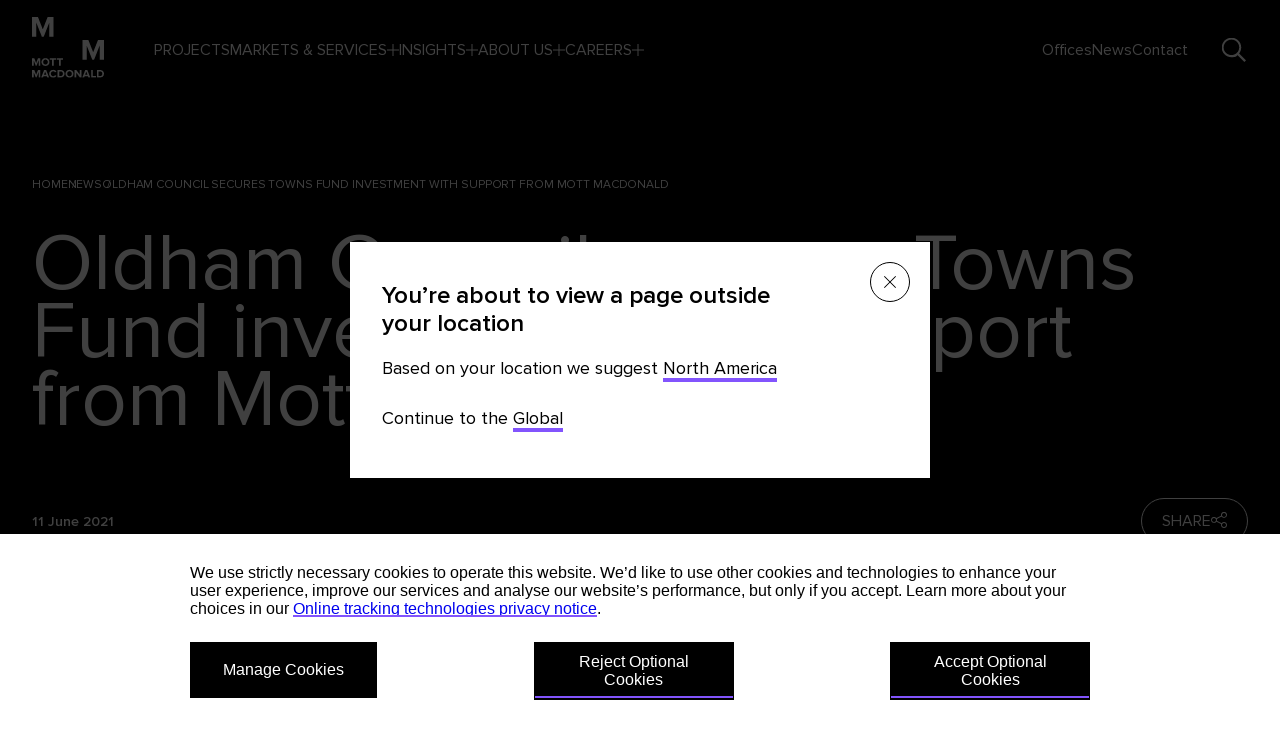

--- FILE ---
content_type: text/html; charset=utf-8
request_url: https://www.mottmac.com/en/news/oldham-council-secures-towns-fund-investment-with-support-from-mott-macdonald/
body_size: 21113
content:


<!DOCTYPE html>
<html lang="en">

<head>
	
<title>&#xA;&#xA;Oldham Council secures Towns Fund investment with support from Mott MacDonald &#xA; &#xA; | Mott MacDonald</title>
<meta name="description" content="Oldham Metropolitan Borough Council has been selected to receive &#xA3;24.4M as part of the UK Government&#x2019;s Towns Fund." />
<meta charset="utf-8" />
<meta name="viewport" content="width=device-width, user-scalable=no, initial-scale=1.0, maximum-scale=1.0, minimum-scale=1.0" />
<meta http-equiv="X-UA-Compatible" content="ie=edge" />


    <meta property="article:published_time" content="2021-06-11T06:00:00.0000000+00:00" />
    <meta property="article:modified_time" content="2024-09-16T19:16:27.0000000+00:00" />

        <meta property="article:category" content="UK" />
        <meta property="article:category" content="Buildings" />
        <meta property="article:category" content="Urban planning and design" />

    <link rel="canonical" href="https://www.mottmac.com/en/news/oldham-council-secures-towns-fund-investment-with-support-from-mott-macdonald/"/>

<!-- Favicon -->
<link rel="icon" href="/static/img/favicon.ico?v=6kOkzw9VPDJ15cJSv420I9jaiRdj2_sqEtVUGS7_ZTU" sizes="48x48" />
<link rel="icon" href="/static/img/MM favicon.svg?v=zu3mikPST8VMU-xGoamKZE8Elnoksgwc-v4pSONqbqs" sizes="any" type="image/svg+xml" />
<link rel="apple-touch-icon" href="/static/img/apple-touch-icon.png?v=CdUu_gbA3JGP-o7oYqBoQ5ikX6rMnJLRVy6qfbvDJag" />
<link rel="manifest" href="/site.webmanifest?v=jkTYltlvwBBNOoWOfIWvT0YKgLyh42Wq7w8MES1qXGQ" />
<meta name="msapplication-config" content="browserconfig.xml" />



	
    <!-- HREF Langs -->
        <link rel="alternate" hreflang="x-default" href="https://www.mottmac.com/en/news/oldham-council-secures-towns-fund-investment-with-support-from-mott-macdonald/" />
        <link rel="alternate" hreflang="en-US" href="https://www.mottmac.com/en-us/news/oldham-council-secures-towns-fund-investment-with-support-from-mott-macdonald/" />
        <link rel="alternate" hreflang="en-GB" href="https://www.mottmac.com/en-gb/news/oldham-council-secures-towns-fund-investment-with-support-from-mott-macdonald/" />

	
<!-- twitter meta tags -->
    <meta name="twitter:card" content="summary_large_image">
    <meta name="twitter:image" content="https://www.mottmac.com/contentassets/4ffdb376df68452c8b4ae49014b8f60b/oldham-council-secures-towns-fund-investment-with-support-from-mott-macdonald-1.png" />
    <meta name="twitter:image:alt" content="&#xA;&#xA;Oldham Council secures Towns Fund investment with support from Mott MacDonald &#xA; &#xA;" />
<meta name="twitter:title" content="&#xA;&#xA;Oldham Council secures Towns Fund investment with support from Mott MacDonald &#xA; &#xA; | Mott MacDonald" />
<meta name="twitter:site" content="Mott MacDonald" />
<meta name="twitter:description" content="" />

<!-- open graph meta tags -->
<meta property="og:site_name" content="Mott MacDonald" />
<meta property="og:url" content="https://www.mottmac.com/en/news/oldham-council-secures-towns-fund-investment-with-support-from-mott-macdonald/" />
<meta property="og:title" content="&#xA;&#xA;Oldham Council secures Towns Fund investment with support from Mott MacDonald &#xA; &#xA; | Mott MacDonald" />
<meta property="og:description" content="" />
<meta property="og:type" content="ArticlePage" />
    <meta property="og:image" content="https://www.mottmac.com/contentassets/4ffdb376df68452c8b4ae49014b8f60b/oldham-council-secures-towns-fund-investment-with-support-from-mott-macdonald-1.png" />


	<link rel="stylesheet" href="/static/css/_globals-EGXQVNDK.css" /><link rel="stylesheet" href="/static/css/style-Z7HIC5TW.css" />

	

    <script>
        dataLayer = [{"page_data":{"page_category_1":"News","embedded_content":false,"site":"Mott MacDonald","title":"\n\nOldham Council secures Towns Fund investment with support from Mott MacDonald \n \n","url":"/en/news/oldham-council-secures-towns-fund-investment-with-support-from-mott-macdonald/","urlAbs":"https://www.mottmac.com/","pID":"80","pClass":"ArticlePage","pLang":"en","pPar":"5179","pAnc":"5179,7,1","Host":"www.mottmac.com","Uri":"https://www.mottmac.com/en/news/oldham-council-secures-towns-fund-investment-with-support-from-mott-macdonald/","uState":"Logged Out","uLvl":"Read","Time":"1770041103"}}];
    </script>

    <script>
        (function(w, d, s, l, i) {
            w[l] = w[l] || [];
            w[l].push({
                'gtm.start':
                    new Date().getTime(),
                event: 'gtm.js'
            });
            var f = d.getElementsByTagName(s)[0],
                j = d.createElement(s),
                dl = l != 'dataLayer' ? '&l=' + l : '';
            j.async = true;
            j.src =
                'https://www.googletagmanager.com/gtm.js?id=' + i + dl;
            f.parentNode.insertBefore(j, f);
        })(window, document, 'script', 'dataLayer', 'GTM-PT3B8XJ');
    </script>

	
<!-- Structured data -->
        <script type="application/ld+json">
			{"@context":"https://schema.org","@type":"BreadcrumbList","itemListElement":[{"@type":"ListItem","@id":"https://www.mottmac.com/en/","name":"Home","item":{"@type":"Thing","@id":"https://www.mottmac.com/en/","url":"https://www.mottmac.com/en/"},"position":1},{"@type":"ListItem","@id":"https://www.mottmac.com/en/news/","name":"News","item":{"@type":"Thing","@id":"https://www.mottmac.com/en/news/","url":"https://www.mottmac.com/en/news/"},"position":2},{"@type":"ListItem","@id":"https://www.mottmac.com/en/news/oldham-council-secures-towns-fund-investment-with-support-from-mott-macdonald/","name":"\n\nOldham Council secures Towns Fund investment with support from Mott MacDonald \n \n","item":{"@type":"Thing","@id":"https://www.mottmac.com/en/news/oldham-council-secures-towns-fund-investment-with-support-from-mott-macdonald/","url":"https://www.mottmac.com/en/news/oldham-council-secures-towns-fund-investment-with-support-from-mott-macdonald/"},"position":3}]}
		</script>
<!-- End Structured data -->

	
	<script>
_iaq = [ ['client', 'e7db74afc5844216b4192efd357b719e'], ['track', 'consume'] ]; !function(d,s){var ia=d.createElement(s);ia.async=1,s=d.getElementsByTagName(s)[0],ia.src='//s.EMEA01.idio.episerver.net/ia.js',s.parentNode.insertBefore(ia,s)}(document,'script');
</script>
<script>
!function(T,l,y){var S=T.location,k="script",D="instrumentationKey",C="ingestionendpoint",I="disableExceptionTracking",E="ai.device.",b="toLowerCase",w="crossOrigin",N="POST",e="appInsightsSDK",t=y.name||"appInsights";(y.name||T[e])&&(T[e]=t);var n=T[t]||function(d){var g=!1,f=!1,m={initialize:!0,queue:[],sv:"5",version:2,config:d};function v(e,t){var n={},a="Browser";return n[E+"id"]=a[b](),n[E+"type"]=a,n["ai.operation.name"]=S&&S.pathname||"_unknown_",n["ai.internal.sdkVersion"]="javascript:snippet_"+(m.sv||m.version),{time:function(){var e=new Date;function t(e){var t=""+e;return 1===t.length&&(t="0"+t),t}return e.getUTCFullYear()+"-"+t(1+e.getUTCMonth())+"-"+t(e.getUTCDate())+"T"+t(e.getUTCHours())+":"+t(e.getUTCMinutes())+":"+t(e.getUTCSeconds())+"."+((e.getUTCMilliseconds()/1e3).toFixed(3)+"").slice(2,5)+"Z"}(),iKey:e,name:"Microsoft.ApplicationInsights."+e.replace(/-/g,"")+"."+t,sampleRate:100,tags:n,data:{baseData:{ver:2}}}}var h=d.url||y.src;if(h){function a(e){var t,n,a,i,r,o,s,c,u,p,l;g=!0,m.queue=[],f||(f=!0,t=h,s=function(){var e={},t=d.connectionString;if(t)for(var n=t.split(";"),a=0;a<n.length;a++){var i=n[a].split("=");2===i.length&&(e[i[0][b]()]=i[1])}if(!e[C]){var r=e.endpointsuffix,o=r?e.location:null;e[C]="https://"+(o?o+".":"")+"dc."+(r||"services.visualstudio.com")}return e}(),c=s[D]||d[D]||"",u=s[C],p=u?u+"/v2/track":d.endpointUrl,(l=[]).push((n="SDK LOAD Failure: Failed to load Application Insights SDK script (See stack for details)",a=t,i=p,(o=(r=v(c,"Exception")).data).baseType="ExceptionData",o.baseData.exceptions=[{typeName:"SDKLoadFailed",message:n.replace(/\./g,"-"),hasFullStack:!1,stack:n+"\nSnippet failed to load ["+a+"] -- Telemetry is disabled\nHelp Link: https://go.microsoft.com/fwlink/?linkid=2128109\nHost: "+(S&&S.pathname||"_unknown_")+"\nEndpoint: "+i,parsedStack:[]}],r)),l.push(function(e,t,n,a){var i=v(c,"Message"),r=i.data;r.baseType="MessageData";var o=r.baseData;return o.message='AI (Internal): 99 message:"'+("SDK LOAD Failure: Failed to load Application Insights SDK script (See stack for details) ("+n+")").replace(/\"/g,"")+'"',o.properties={endpoint:a},i}(0,0,t,p)),function(e,t){if(JSON){var n=T.fetch;if(n&&!y.useXhr)n(t,{method:N,body:JSON.stringify(e),mode:"cors"});else if(XMLHttpRequest){var a=new XMLHttpRequest;a.open(N,t),a.setRequestHeader("Content-type","application/json"),a.send(JSON.stringify(e))}}}(l,p))}function i(e,t){f||setTimeout(function(){!t&&m.core||a()},500)}var e=function(){var n=l.createElement(k);n.src=h;var e=y[w];return!e&&""!==e||"undefined"==n[w]||(n[w]=e),n.onload=i,n.onerror=a,n.onreadystatechange=function(e,t){"loaded"!==n.readyState&&"complete"!==n.readyState||i(0,t)},n}();y.ld<0?l.getElementsByTagName("head")[0].appendChild(e):setTimeout(function(){l.getElementsByTagName(k)[0].parentNode.appendChild(e)},y.ld||0)}try{m.cookie=l.cookie}catch(p){}function t(e){for(;e.length;)!function(t){m[t]=function(){var e=arguments;g||m.queue.push(function(){m[t].apply(m,e)})}}(e.pop())}var n="track",r="TrackPage",o="TrackEvent";t([n+"Event",n+"PageView",n+"Exception",n+"Trace",n+"DependencyData",n+"Metric",n+"PageViewPerformance","start"+r,"stop"+r,"start"+o,"stop"+o,"addTelemetryInitializer","setAuthenticatedUserContext","clearAuthenticatedUserContext","flush"]),m.SeverityLevel={Verbose:0,Information:1,Warning:2,Error:3,Critical:4};var s=(d.extensionConfig||{}).ApplicationInsightsAnalytics||{};if(!0!==d[I]&&!0!==s[I]){var c="onerror";t(["_"+c]);var u=T[c];T[c]=function(e,t,n,a,i){var r=u&&u(e,t,n,a,i);return!0!==r&&m["_"+c]({message:e,url:t,lineNumber:n,columnNumber:a,error:i}),r},d.autoExceptionInstrumented=!0}return m}(y.cfg);function a(){y.onInit&&y.onInit(n)}(T[t]=n).queue&&0===n.queue.length?(n.queue.push(a),n.trackPageView({})):a()}(window,document,{src: "https://js.monitor.azure.com/scripts/b/ai.2.gbl.min.js", crossOrigin: "anonymous", cfg: {instrumentationKey: '672a33ac-a3e9-4fdd-949a-ee35acabd1e0', disableCookiesUsage: false }});
</script>


	<script type='text/javascript'>
		var zaius = window['zaius'] || (window['zaius'] = []);
		zaius.methods = ["initialize", "onload", "customer", "entity", "event", "subscribe", "unsubscribe", "consent", "identify", "anonymize", "dispatch"];
		zaius.factory = function (e) {
			return function () {
				var t = Array.prototype.slice.call(arguments); t.unshift(e); zaius.push(t); return zaius
			}
		}; (function () {
			for (var i = 0; i < zaius.methods.length; i++) {
				var method = zaius.methods[i]; zaius[method] = zaius.factory(method)
			} var e = document.createElement("script");
			e.type = "text/javascript";
			e.async = true;
			e.src = ("https:" === document.location.protocol ? "https://" : "http://") + 'd1igp3oop3iho5.cloudfront.net/v2/_hOHQ8V9XEogVIcNIkV9TQ-eu1/zaius.js';
			var t = document.getElementsByTagName("script")[0]; t.parentNode.insertBefore(e, t)
		})();

		// Edits to this script should only be made below this line.
		zaius.event('pageview');
	</script>
	<script type="text/javascript">
		function displayLocalDateTime(elementId, utcDateTimeString) {
			if (!utcDateTimeString)
				return

			const utcDateTime = new Date(utcDateTimeString);

			const options = {
				year: 'numeric',
				month: 'long',
				day: 'numeric'
			};

			const culture = "en" === "en" ? "en-GB" : "en";
			const localDateTimeString = utcDateTime.toLocaleDateString(culture, options);

			const element = document.getElementById(elementId);
			if (element) {
				element.textContent = localDateTimeString;
			}
		}

	</script>
	<script>
        document.addEventListener('DOMContentLoaded', () => {

        const DAMImages = document.querySelectorAll("img[src*='cmp.optimizely.com']:not(picture > img)") //DAM images without lazy load
        const fallbackImage = "/globalassets/media-assets/site-assets/fallback-images/web_clean-wind-energy-production-in-the-sea_1619748115.jpg"

        DAMImages?.forEach((img) => {
            const testImg = new Image();
            testImg.src = img.src;

            testImg.onerror = () => {
              img.onerror = null;
              img.src = fallbackImage;

              const picture = img.closest('picture')
              if (picture) {
                    picture.querySelectorAll('source')?.forEach((item) => {
                        item.setAttribute('srcset', fallbackImage)
                    })
              }
            };
          });
        });
	</script>
</head>

<body>
	

    <!-- Google Tag Manager (noscript) -->
    <noscript>
        <iframe src="https://www.googletagmanager.com/ns.html?id=GTM-PT3B8XJ" height="0" width="0" style="display:none;visibility:hidden"></iframe>
    </noscript>
    <!-- End Google Tag Manager (noscript) -->


	<div id="app" data-module="Global" data-fallback-image="/globalassets/media-assets/site-assets/fallback-images/web_clean-wind-energy-production-in-the-sea_1619748115.jpg">

		

<header data-module="Header">
    <div class="header__wrapper">
        <div class="container">
            <!-- Skip Nav -->
            <a href="#skip-nav" class="skip" title="Skip to main content">Skip to main content</a>
            <div class="skip__container"></div>

            <div class="header">
                
                <div class="header__logo">
                    <a href="/en/" title="Mott MacDonald">

                        <img src="/globalassets/media-assets/site-assets/logos/mm_logo_white.svg" class="header__logo-with-name" alt="Mott MacDonald" />
                        <img src="/globalassets/media-assets/site-assets/logos/mm-logo-without-name---white.svg" class="header__logo-without-name-white"  alt="Mott MacDonald" />
                        <img src="/globalassets/media-assets/site-assets/logos/mm-logo-without-name---black.svg" class="header__logo-without-name-black"  alt="Mott MacDonald" />
                    </a>
                </div>

                <div class="header__actions">
                    <div class="search">
                        <button type="button" data-search="search" title="Search" aria-label="Search" aria-expanded="false">
                            <svg><use xlink:href="/static/img/sprite.svg?v=RFd78TAeRCA_OrwvaKM2u5BjY9a3PcrgCHjB-d_gjdI#icon-search-v2"></use></svg>
                        </button>
                    </div> 
                    <button type="button" aria-label="Mobile menu" class="icon__menu" title="Mobile menu" data-toggle="Mobile menu,Close menu" aria-expanded="false" aria-controls="navigation"><span></span><span></span><span></span></button>
                </div>
                
                <div id="navigation" class="header__nav" data-navigation>

                        <div class="menu__primary">
                                <div class="menu__item" data-item>
                                        <a href="/en/projects/" title="Projects">Projects</a>
                                </div>
                                <div class="menu__item" data-item>
                                        <button
                                            type="button"
                                            aria-label="Markets &amp; Services"
                                            title="Markets &amp; Services"
                                            data-button="primary"
                                            aria-expanded="false"
                                            class="menu__button"
                                        >
                                            Markets &amp; Services
                                            <div class="icon__next">
                                                <svg>
                                                    <use xlink:href="/static/img/sprite.svg?v=RFd78TAeRCA_OrwvaKM2u5BjY9a3PcrgCHjB-d_gjdI#icon-arrow-next"></use>
                                                </svg>
                                            </div>
                                            <span class="icon__expand"></span>
                                        </button>
                                        <button type="button" title="Back" class="menu__back" data-back="back">
                                            <i class="icon__next">
                                                <svg>
                                                    <use xlink:href="/static/img/sprite.svg?v=RFd78TAeRCA_OrwvaKM2u5BjY9a3PcrgCHjB-d_gjdI#icon-arrow-next"></use>
                                                </svg>
                                            </i>
                                            Back
                                        </button>
                                        <div class="menu__dropdown">
                                            <div class="container menu__dropdown-container">
                                                


<div class="menu__columns"><div class="menu__column">
<div class="menu-accordion" data-epi-type="content">
    <h3>
            <a href="/en/markets-and-services/" title="Markets">
                Markets
                <i class="icon__next">
                    <svg>
                        <use xlink:href="/static/img/sprite.svg?v=RFd78TAeRCA_OrwvaKM2u5BjY9a3PcrgCHjB-d_gjdI#icon-arrow-next"></use>
                    </svg>
                </i>
            </a>
    </h3>

        <div class="accordion" data-module="Accordion" data-multiselect="true">
                <div class="accordion__item" data-accordion-item>
                    <h4>
                        <button
                            class="accordion__expand" 
                            type="button" 
                            title="Buildings"
                            aria-controls="accoridion-ec7f64a8-6184-41a5-9ee2-95a5b893ae97"
                            aria-expanded="false"
                            data-expand=""
                        >
                            Buildings
                            <span class="icon__expand"></span>
                        </button>
                    </h4>
                        <div
                            class="accordion__expanded" 
                            aria-hidden="true" 
                            id="accoridion-ec7f64a8-6184-41a5-9ee2-95a5b893ae97"
                            data-expanded=""
                        >
                            <ul>
                                    <li> <a href="/en/markets-and-services/buildings/" title="Buildings overview">
                                        Buildings overview
                                        <i class="icon__next --small">
                                            <svg>
                                                <use xlink:href="/static/img/sprite.svg?v=RFd78TAeRCA_OrwvaKM2u5BjY9a3PcrgCHjB-d_gjdI#icon-arrow-next"></use>
                                            </svg>
                                        </i>
                                    </a></li>
                                    <li> <a href="/en/markets-and-services/buildings/airports/" title="Aviation">
                                        Aviation
                                        <i class="icon__next --small">
                                            <svg>
                                                <use xlink:href="/static/img/sprite.svg?v=RFd78TAeRCA_OrwvaKM2u5BjY9a3PcrgCHjB-d_gjdI#icon-arrow-next"></use>
                                            </svg>
                                        </i>
                                    </a></li>
                                    <li> <a href="/en/markets-and-services/buildings/healthcare/" title="Healthcare and life sciences">
                                        Healthcare and life sciences
                                        <i class="icon__next --small">
                                            <svg>
                                                <use xlink:href="/static/img/sprite.svg?v=RFd78TAeRCA_OrwvaKM2u5BjY9a3PcrgCHjB-d_gjdI#icon-arrow-next"></use>
                                            </svg>
                                        </i>
                                    </a></li>
                                    <li> <a href="/en/markets-and-services/buildings/venues/" title="Major events and venues">
                                        Major events and venues
                                        <i class="icon__next --small">
                                            <svg>
                                                <use xlink:href="/static/img/sprite.svg?v=RFd78TAeRCA_OrwvaKM2u5BjY9a3PcrgCHjB-d_gjdI#icon-arrow-next"></use>
                                            </svg>
                                        </i>
                                    </a></li>
                                    <li> <a href="/en/markets-and-services/buildings/metro-stations/" title="Metro stations">
                                        Metro stations
                                        <i class="icon__next --small">
                                            <svg>
                                                <use xlink:href="/static/img/sprite.svg?v=RFd78TAeRCA_OrwvaKM2u5BjY9a3PcrgCHjB-d_gjdI#icon-arrow-next"></use>
                                            </svg>
                                        </i>
                                    </a></li>
                            </ul>
                        </div>
                </div>
                <div class="accordion__item" data-accordion-item>
                    <h4>
                        <button
                            class="accordion__expand" 
                            type="button" 
                            title="Defence and security"
                            aria-controls="accoridion-08f54dc5-987a-4802-b976-9fcf4f529976"
                            aria-expanded="false"
                            data-expand=""
                        >
                            Defence and security
                            <span class="icon__expand"></span>
                        </button>
                    </h4>
                        <div
                            class="accordion__expanded" 
                            aria-hidden="true" 
                            id="accoridion-08f54dc5-987a-4802-b976-9fcf4f529976"
                            data-expanded=""
                        >
                            <ul>
                                    <li> <a href="/en/markets-and-services/defence-and-security/" title="Defence and security overview">
                                        Defence and security overview
                                        <i class="icon__next --small">
                                            <svg>
                                                <use xlink:href="/static/img/sprite.svg?v=RFd78TAeRCA_OrwvaKM2u5BjY9a3PcrgCHjB-d_gjdI#icon-arrow-next"></use>
                                            </svg>
                                        </i>
                                    </a></li>
                                    <li> <a href="/en/markets-and-services/defence-and-security/air/" title="Air">
                                        Air
                                        <i class="icon__next --small">
                                            <svg>
                                                <use xlink:href="/static/img/sprite.svg?v=RFd78TAeRCA_OrwvaKM2u5BjY9a3PcrgCHjB-d_gjdI#icon-arrow-next"></use>
                                            </svg>
                                        </i>
                                    </a></li>
                                    <li> <a href="/en/markets-and-services/defence-and-security/defence-equipment/" title="Defence equipment">
                                        Defence equipment
                                        <i class="icon__next --small">
                                            <svg>
                                                <use xlink:href="/static/img/sprite.svg?v=RFd78TAeRCA_OrwvaKM2u5BjY9a3PcrgCHjB-d_gjdI#icon-arrow-next"></use>
                                            </svg>
                                        </i>
                                    </a></li>
                                    <li> <a href="/en/markets-and-services/defence-and-security/defence-nuclear/" title="Defence nuclear">
                                        Defence nuclear
                                        <i class="icon__next --small">
                                            <svg>
                                                <use xlink:href="/static/img/sprite.svg?v=RFd78TAeRCA_OrwvaKM2u5BjY9a3PcrgCHjB-d_gjdI#icon-arrow-next"></use>
                                            </svg>
                                        </i>
                                    </a></li>
                                    <li> <a href="/en/markets-and-services/defence-and-security/land/" title="Land">
                                        Land
                                        <i class="icon__next --small">
                                            <svg>
                                                <use xlink:href="/static/img/sprite.svg?v=RFd78TAeRCA_OrwvaKM2u5BjY9a3PcrgCHjB-d_gjdI#icon-arrow-next"></use>
                                            </svg>
                                        </i>
                                    </a></li>
                                    <li> <a href="/en/markets-and-services/defence-and-security/maritime/" title="Maritime">
                                        Maritime
                                        <i class="icon__next --small">
                                            <svg>
                                                <use xlink:href="/static/img/sprite.svg?v=RFd78TAeRCA_OrwvaKM2u5BjY9a3PcrgCHjB-d_gjdI#icon-arrow-next"></use>
                                            </svg>
                                        </i>
                                    </a></li>
                            </ul>
                        </div>
                </div>
                <div class="accordion__item" data-accordion-item>
                    <h4>
                        <button
                            class="accordion__expand" 
                            type="button" 
                            title="Energy"
                            aria-controls="accoridion-05b2c764-f47b-49b7-afd0-87e4a14c630f"
                            aria-expanded="false"
                            data-expand=""
                        >
                            Energy
                            <span class="icon__expand"></span>
                        </button>
                    </h4>
                        <div
                            class="accordion__expanded" 
                            aria-hidden="true" 
                            id="accoridion-05b2c764-f47b-49b7-afd0-87e4a14c630f"
                            data-expanded=""
                        >
                            <ul>
                                    <li> <a href="/en/markets-and-services/energy/" title="Energy overview">
                                        Energy overview
                                        <i class="icon__next --small">
                                            <svg>
                                                <use xlink:href="/static/img/sprite.svg?v=RFd78TAeRCA_OrwvaKM2u5BjY9a3PcrgCHjB-d_gjdI#icon-arrow-next"></use>
                                            </svg>
                                        </i>
                                    </a></li>
                                    <li> <a href="/en/markets-and-services/energy/electrical-networks/" title="Electrical networks">
                                        Electrical networks
                                        <i class="icon__next --small">
                                            <svg>
                                                <use xlink:href="/static/img/sprite.svg?v=RFd78TAeRCA_OrwvaKM2u5BjY9a3PcrgCHjB-d_gjdI#icon-arrow-next"></use>
                                            </svg>
                                        </i>
                                    </a></li>
                                    <li> <a href="/en/markets-and-services/energy/hydropower/" title="Hydropower">
                                        Hydropower
                                        <i class="icon__next --small">
                                            <svg>
                                                <use xlink:href="/static/img/sprite.svg?v=RFd78TAeRCA_OrwvaKM2u5BjY9a3PcrgCHjB-d_gjdI#icon-arrow-next"></use>
                                            </svg>
                                        </i>
                                    </a></li>
                                    <li> <a href="/en/markets-and-services/energy/nuclear/" title="Nuclear">
                                        Nuclear
                                        <i class="icon__next --small">
                                            <svg>
                                                <use xlink:href="/static/img/sprite.svg?v=RFd78TAeRCA_OrwvaKM2u5BjY9a3PcrgCHjB-d_gjdI#icon-arrow-next"></use>
                                            </svg>
                                        </i>
                                    </a></li>
                                    <li> <a href="/en/markets-and-services/energy/renewables-and-energy-storage/" title="Renewables and battery storage">
                                        Renewables and battery storage
                                        <i class="icon__next --small">
                                            <svg>
                                                <use xlink:href="/static/img/sprite.svg?v=RFd78TAeRCA_OrwvaKM2u5BjY9a3PcrgCHjB-d_gjdI#icon-arrow-next"></use>
                                            </svg>
                                        </i>
                                    </a></li>
                                    <li> <a href="/en/markets-and-services/energy/thermal-transition/" title="Thermal transition">
                                        Thermal transition
                                        <i class="icon__next --small">
                                            <svg>
                                                <use xlink:href="/static/img/sprite.svg?v=RFd78TAeRCA_OrwvaKM2u5BjY9a3PcrgCHjB-d_gjdI#icon-arrow-next"></use>
                                            </svg>
                                        </i>
                                    </a></li>
                            </ul>
                        </div>
                </div>
                <div class="accordion__item" data-accordion-item>
                    <h4>
                        <button
                            class="accordion__expand" 
                            type="button" 
                            title="Environment and society"
                            aria-controls="accoridion-cbafd5ae-79f7-4dd1-b90b-5591c22fccb0"
                            aria-expanded="false"
                            data-expand=""
                        >
                            Environment and society
                            <span class="icon__expand"></span>
                        </button>
                    </h4>
                        <div
                            class="accordion__expanded" 
                            aria-hidden="true" 
                            id="accoridion-cbafd5ae-79f7-4dd1-b90b-5591c22fccb0"
                            data-expanded=""
                        >
                            <ul>
                                    <li> <a href="/en/markets-and-services/environment-and-society/" title="Environment and society overview">
                                        Environment and society overview
                                        <i class="icon__next --small">
                                            <svg>
                                                <use xlink:href="/static/img/sprite.svg?v=RFd78TAeRCA_OrwvaKM2u5BjY9a3PcrgCHjB-d_gjdI#icon-arrow-next"></use>
                                            </svg>
                                        </i>
                                    </a></li>
                                    <li> <a href="/en/markets-and-services/environment-and-society/biodiversity-and-nature/" title="Biodiversity and nature">
                                        Biodiversity and nature
                                        <i class="icon__next --small">
                                            <svg>
                                                <use xlink:href="/static/img/sprite.svg?v=RFd78TAeRCA_OrwvaKM2u5BjY9a3PcrgCHjB-d_gjdI#icon-arrow-next"></use>
                                            </svg>
                                        </i>
                                    </a></li>
                                    <li> <a href="/en/markets-and-services/environment-and-society/climate-change/" title="Climate change and sustainability">
                                        Climate change and sustainability
                                        <i class="icon__next --small">
                                            <svg>
                                                <use xlink:href="/static/img/sprite.svg?v=RFd78TAeRCA_OrwvaKM2u5BjY9a3PcrgCHjB-d_gjdI#icon-arrow-next"></use>
                                            </svg>
                                        </i>
                                    </a></li>
                                    <li> <a href="/en/markets-and-services/environment-and-society/environment/" title="Environment">
                                        Environment
                                        <i class="icon__next --small">
                                            <svg>
                                                <use xlink:href="/static/img/sprite.svg?v=RFd78TAeRCA_OrwvaKM2u5BjY9a3PcrgCHjB-d_gjdI#icon-arrow-next"></use>
                                            </svg>
                                        </i>
                                    </a></li>
                                    <li> <a href="/en/markets-and-services/environment-and-society/social-outcomes/" title="Social outcomes">
                                        Social outcomes
                                        <i class="icon__next --small">
                                            <svg>
                                                <use xlink:href="/static/img/sprite.svg?v=RFd78TAeRCA_OrwvaKM2u5BjY9a3PcrgCHjB-d_gjdI#icon-arrow-next"></use>
                                            </svg>
                                        </i>
                                    </a></li>
                            </ul>
                        </div>
                </div>
                <div class="accordion__item" data-accordion-item>
                    <h4>
                        <button
                            class="accordion__expand" 
                            type="button" 
                            title="Transport"
                            aria-controls="accoridion-5110b4be-3254-48b5-b8bd-06ac540729ca"
                            aria-expanded="false"
                            data-expand=""
                        >
                            Transport
                            <span class="icon__expand"></span>
                        </button>
                    </h4>
                        <div
                            class="accordion__expanded" 
                            aria-hidden="true" 
                            id="accoridion-5110b4be-3254-48b5-b8bd-06ac540729ca"
                            data-expanded=""
                        >
                            <ul>
                                    <li> <a href="/en/markets-and-services/transport/" title="Transport overview">
                                        Transport overview
                                        <i class="icon__next --small">
                                            <svg>
                                                <use xlink:href="/static/img/sprite.svg?v=RFd78TAeRCA_OrwvaKM2u5BjY9a3PcrgCHjB-d_gjdI#icon-arrow-next"></use>
                                            </svg>
                                        </i>
                                    </a></li>
                                    <li> <a href="/en/markets-and-services/transport/highways/" title="Highways">
                                        Highways
                                        <i class="icon__next --small">
                                            <svg>
                                                <use xlink:href="/static/img/sprite.svg?v=RFd78TAeRCA_OrwvaKM2u5BjY9a3PcrgCHjB-d_gjdI#icon-arrow-next"></use>
                                            </svg>
                                        </i>
                                    </a></li>
                                    <li> <a href="/en/markets-and-services/transport/operations-and-systems/">
                                        Operations and systems
                                        <i class="icon__next --small">
                                            <svg>
                                                <use xlink:href="/static/img/sprite.svg?v=RFd78TAeRCA_OrwvaKM2u5BjY9a3PcrgCHjB-d_gjdI#icon-arrow-next"></use>
                                            </svg>
                                        </i>
                                    </a></li>
                                    <li> <a href="/en/markets-and-services/transport/ports-and-coastal/" title="Ports and coastal">
                                        Ports and coastal
                                        <i class="icon__next --small">
                                            <svg>
                                                <use xlink:href="/static/img/sprite.svg?v=RFd78TAeRCA_OrwvaKM2u5BjY9a3PcrgCHjB-d_gjdI#icon-arrow-next"></use>
                                            </svg>
                                        </i>
                                    </a></li>
                                    <li> <a href="/en/markets-and-services/transport/rail/" title="Rail">
                                        Rail
                                        <i class="icon__next --small">
                                            <svg>
                                                <use xlink:href="/static/img/sprite.svg?v=RFd78TAeRCA_OrwvaKM2u5BjY9a3PcrgCHjB-d_gjdI#icon-arrow-next"></use>
                                            </svg>
                                        </i>
                                    </a></li>
                                    <li> <a href="/en/markets-and-services/transport/urban-mobility/" title="Urban mobility">
                                        Urban mobility
                                        <i class="icon__next --small">
                                            <svg>
                                                <use xlink:href="/static/img/sprite.svg?v=RFd78TAeRCA_OrwvaKM2u5BjY9a3PcrgCHjB-d_gjdI#icon-arrow-next"></use>
                                            </svg>
                                        </i>
                                    </a></li>
                            </ul>
                        </div>
                </div>
                <div class="accordion__item" data-accordion-item>
                    <h4>
                        <button
                            class="accordion__expand" 
                            type="button" 
                            title="Water"
                            aria-controls="accoridion-6f8cd3e0-456b-45f1-97a2-a978f9699c07"
                            aria-expanded="false"
                            data-expand=""
                        >
                            Water
                            <span class="icon__expand"></span>
                        </button>
                    </h4>
                        <div
                            class="accordion__expanded" 
                            aria-hidden="true" 
                            id="accoridion-6f8cd3e0-456b-45f1-97a2-a978f9699c07"
                            data-expanded=""
                        >
                            <ul>
                                    <li> <a href="/en/markets-and-services/water/" title="Water overview">
                                        Water overview
                                        <i class="icon__next --small">
                                            <svg>
                                                <use xlink:href="/static/img/sprite.svg?v=RFd78TAeRCA_OrwvaKM2u5BjY9a3PcrgCHjB-d_gjdI#icon-arrow-next"></use>
                                            </svg>
                                        </i>
                                    </a></li>
                                    <li> <a href="/en/markets-and-services/water/dams/">
                                        Dams
                                        <i class="icon__next --small">
                                            <svg>
                                                <use xlink:href="/static/img/sprite.svg?v=RFd78TAeRCA_OrwvaKM2u5BjY9a3PcrgCHjB-d_gjdI#icon-arrow-next"></use>
                                            </svg>
                                        </i>
                                    </a></li>
                                    <li> <a href="/en/markets-and-services/water/wastewater/" title="Wastewater">
                                        Wastewater
                                        <i class="icon__next --small">
                                            <svg>
                                                <use xlink:href="/static/img/sprite.svg?v=RFd78TAeRCA_OrwvaKM2u5BjY9a3PcrgCHjB-d_gjdI#icon-arrow-next"></use>
                                            </svg>
                                        </i>
                                    </a></li>
                                    <li> <a href="/en/markets-and-services/water/water-resources/" title="Water resources">
                                        Water resources
                                        <i class="icon__next --small">
                                            <svg>
                                                <use xlink:href="/static/img/sprite.svg?v=RFd78TAeRCA_OrwvaKM2u5BjY9a3PcrgCHjB-d_gjdI#icon-arrow-next"></use>
                                            </svg>
                                        </i>
                                    </a></li>
                                    <li> <a href="/en/markets-and-services/water/water-supply/" title="Water supply">
                                        Water supply
                                        <i class="icon__next --small">
                                            <svg>
                                                <use xlink:href="/static/img/sprite.svg?v=RFd78TAeRCA_OrwvaKM2u5BjY9a3PcrgCHjB-d_gjdI#icon-arrow-next"></use>
                                            </svg>
                                        </i>
                                    </a></li>
                            </ul>
                        </div>
                </div>
        </div>
</div>

</div><div class="menu__column">
<div class="menu-accordion" data-epi-type="content">
    <h3>
            <a href="/en/markets-and-services/" title="Key Services">
                Key Services
                <i class="icon__next">
                    <svg>
                        <use xlink:href="/static/img/sprite.svg?v=RFd78TAeRCA_OrwvaKM2u5BjY9a3PcrgCHjB-d_gjdI#icon-arrow-next"></use>
                    </svg>
                </i>
            </a>
    </h3>

        <div class="accordion" data-module="Accordion" data-multiselect="true">
                <div class="accordion__item" data-accordion-item>
                    <h4>
                        <button
                            class="accordion__expand" 
                            type="button" 
                            title="Engineering"
                            aria-controls="accoridion-c8cf637b-31bb-4822-be64-e79f7262e5b1"
                            aria-expanded="false"
                            data-expand=""
                        >
                            Engineering
                            <span class="icon__expand"></span>
                        </button>
                    </h4>
                        <div
                            class="accordion__expanded" 
                            aria-hidden="true" 
                            id="accoridion-c8cf637b-31bb-4822-be64-e79f7262e5b1"
                            data-expanded=""
                        >
                            <ul>
                                    <li> <a href="/en/markets-and-services/engineering/" title="Engineering overview">
                                        Engineering overview
                                        <i class="icon__next --small">
                                            <svg>
                                                <use xlink:href="/static/img/sprite.svg?v=RFd78TAeRCA_OrwvaKM2u5BjY9a3PcrgCHjB-d_gjdI#icon-arrow-next"></use>
                                            </svg>
                                        </i>
                                    </a></li>
                                    <li> <a href="/en/markets-and-services/engineering/architecture/" title="Architecture">
                                        Architecture
                                        <i class="icon__next --small">
                                            <svg>
                                                <use xlink:href="/static/img/sprite.svg?v=RFd78TAeRCA_OrwvaKM2u5BjY9a3PcrgCHjB-d_gjdI#icon-arrow-next"></use>
                                            </svg>
                                        </i>
                                    </a></li>
                                    <li> <a href="/en/markets-and-services/engineering/bridges/" title="Bridges">
                                        Bridges
                                        <i class="icon__next --small">
                                            <svg>
                                                <use xlink:href="/static/img/sprite.svg?v=RFd78TAeRCA_OrwvaKM2u5BjY9a3PcrgCHjB-d_gjdI#icon-arrow-next"></use>
                                            </svg>
                                        </i>
                                    </a></li>
                                    <li> <a href="/en/markets-and-services/engineering/building-services/" title="Building services">
                                        Building services
                                        <i class="icon__next --small">
                                            <svg>
                                                <use xlink:href="/static/img/sprite.svg?v=RFd78TAeRCA_OrwvaKM2u5BjY9a3PcrgCHjB-d_gjdI#icon-arrow-next"></use>
                                            </svg>
                                        </i>
                                    </a></li>
                                    <li> <a href="/en/markets-and-services/engineering/building-structures/" title="Building structures">
                                        Building structures
                                        <i class="icon__next --small">
                                            <svg>
                                                <use xlink:href="/static/img/sprite.svg?v=RFd78TAeRCA_OrwvaKM2u5BjY9a3PcrgCHjB-d_gjdI#icon-arrow-next"></use>
                                            </svg>
                                        </i>
                                    </a></li>
                                    <li> <a href="/en/markets-and-services/engineering/geotechnics/" title="Geotechnics">
                                        Geotechnics
                                        <i class="icon__next --small">
                                            <svg>
                                                <use xlink:href="/static/img/sprite.svg?v=RFd78TAeRCA_OrwvaKM2u5BjY9a3PcrgCHjB-d_gjdI#icon-arrow-next"></use>
                                            </svg>
                                        </i>
                                    </a></li>
                                    <li> <a href="/en/markets-and-services/engineering/industrialised-design-and-construction/" title="Industrialised design and construction">
                                        Industrialised design and construction
                                        <i class="icon__next --small">
                                            <svg>
                                                <use xlink:href="/static/img/sprite.svg?v=RFd78TAeRCA_OrwvaKM2u5BjY9a3PcrgCHjB-d_gjdI#icon-arrow-next"></use>
                                            </svg>
                                        </i>
                                    </a></li>
                                    <li> <a href="/en/markets-and-services/engineering/systems-engineering-and-assurance/" title="Systems engineering and assurance">
                                        Systems engineering and assurance
                                        <i class="icon__next --small">
                                            <svg>
                                                <use xlink:href="/static/img/sprite.svg?v=RFd78TAeRCA_OrwvaKM2u5BjY9a3PcrgCHjB-d_gjdI#icon-arrow-next"></use>
                                            </svg>
                                        </i>
                                    </a></li>
                                    <li> <a href="/en/markets-and-services/engineering/transport-planning/">
                                        Transport planning
                                        <i class="icon__next --small">
                                            <svg>
                                                <use xlink:href="/static/img/sprite.svg?v=RFd78TAeRCA_OrwvaKM2u5BjY9a3PcrgCHjB-d_gjdI#icon-arrow-next"></use>
                                            </svg>
                                        </i>
                                    </a></li>
                                    <li> <a href="/en/markets-and-services/engineering/tunnels-and-underground-structures/" title="Tunnels and underground structures">
                                        Tunnels and underground structures
                                        <i class="icon__next --small">
                                            <svg>
                                                <use xlink:href="/static/img/sprite.svg?v=RFd78TAeRCA_OrwvaKM2u5BjY9a3PcrgCHjB-d_gjdI#icon-arrow-next"></use>
                                            </svg>
                                        </i>
                                    </a></li>
                                    <li> <a href="/en/markets-and-services/engineering/urban-planning-and-design/" title="Urban planning and design">
                                        Urban planning and design
                                        <i class="icon__next --small">
                                            <svg>
                                                <use xlink:href="/static/img/sprite.svg?v=RFd78TAeRCA_OrwvaKM2u5BjY9a3PcrgCHjB-d_gjdI#icon-arrow-next"></use>
                                            </svg>
                                        </i>
                                    </a></li>
                                    <li> <a href="/en/markets-and-services/engineering/water-networks/" title="Water networks">
                                        Water networks
                                        <i class="icon__next --small">
                                            <svg>
                                                <use xlink:href="/static/img/sprite.svg?v=RFd78TAeRCA_OrwvaKM2u5BjY9a3PcrgCHjB-d_gjdI#icon-arrow-next"></use>
                                            </svg>
                                        </i>
                                    </a></li>
                            </ul>
                        </div>
                </div>
                <div class="accordion__item" data-accordion-item>
                    <h4>
                        <button
                            class="accordion__expand" 
                            type="button" 
                            title="Management"
                            aria-controls="accoridion-4750ebcf-8d4a-4446-948b-78e5c1fdbd88"
                            aria-expanded="false"
                            data-expand=""
                        >
                            Management
                            <span class="icon__expand"></span>
                        </button>
                    </h4>
                        <div
                            class="accordion__expanded" 
                            aria-hidden="true" 
                            id="accoridion-4750ebcf-8d4a-4446-948b-78e5c1fdbd88"
                            data-expanded=""
                        >
                            <ul>
                                    <li> <a href="/en/markets-and-services/management/" title="Management overview">
                                        Management overview
                                        <i class="icon__next --small">
                                            <svg>
                                                <use xlink:href="/static/img/sprite.svg?v=RFd78TAeRCA_OrwvaKM2u5BjY9a3PcrgCHjB-d_gjdI#icon-arrow-next"></use>
                                            </svg>
                                        </i>
                                    </a></li>
                                    <li> <a href="/en/markets-and-services/management/cost-and-commercial-management/" title="Cost and commercial management">
                                        Cost and commercial management
                                        <i class="icon__next --small">
                                            <svg>
                                                <use xlink:href="/static/img/sprite.svg?v=RFd78TAeRCA_OrwvaKM2u5BjY9a3PcrgCHjB-d_gjdI#icon-arrow-next"></use>
                                            </svg>
                                        </i>
                                    </a></li>
                                    <li> <a href="/en/markets-and-services/management/digital-consulting/" title="Digital consulting">
                                        Digital consulting
                                        <i class="icon__next --small">
                                            <svg>
                                                <use xlink:href="/static/img/sprite.svg?v=RFd78TAeRCA_OrwvaKM2u5BjY9a3PcrgCHjB-d_gjdI#icon-arrow-next"></use>
                                            </svg>
                                        </i>
                                    </a></li>
                                    <li> <a href="/en/markets-and-services/management/economics-policy-and-regulation/" title="Economics, policy and regulation">
                                        Economics, policy and regulation
                                        <i class="icon__next --small">
                                            <svg>
                                                <use xlink:href="/static/img/sprite.svg?v=RFd78TAeRCA_OrwvaKM2u5BjY9a3PcrgCHjB-d_gjdI#icon-arrow-next"></use>
                                            </svg>
                                        </i>
                                    </a></li>
                                    <li> <a href="/en/markets-and-services/management/investment-and-business-case/" title="Investment and business case">
                                        Investment and business case
                                        <i class="icon__next --small">
                                            <svg>
                                                <use xlink:href="/static/img/sprite.svg?v=RFd78TAeRCA_OrwvaKM2u5BjY9a3PcrgCHjB-d_gjdI#icon-arrow-next"></use>
                                            </svg>
                                        </i>
                                    </a></li>
                                    <li> <a href="/en/markets-and-services/management/land-consultancy/" title="Land consultancy">
                                        Land consultancy
                                        <i class="icon__next --small">
                                            <svg>
                                                <use xlink:href="/static/img/sprite.svg?v=RFd78TAeRCA_OrwvaKM2u5BjY9a3PcrgCHjB-d_gjdI#icon-arrow-next"></use>
                                            </svg>
                                        </i>
                                    </a></li>
                                    <li> <a href="/en/markets-and-services/management/operations-and-maintenance/" title="Operations and maintenance">
                                        Operations and maintenance
                                        <i class="icon__next --small">
                                            <svg>
                                                <use xlink:href="/static/img/sprite.svg?v=RFd78TAeRCA_OrwvaKM2u5BjY9a3PcrgCHjB-d_gjdI#icon-arrow-next"></use>
                                            </svg>
                                        </i>
                                    </a></li>
                                    <li> <a href="/en/markets-and-services/management/procurement-and-supply-chain/" title="Procurement and supply-chain">
                                        Procurement and supply-chain
                                        <i class="icon__next --small">
                                            <svg>
                                                <use xlink:href="/static/img/sprite.svg?v=RFd78TAeRCA_OrwvaKM2u5BjY9a3PcrgCHjB-d_gjdI#icon-arrow-next"></use>
                                            </svg>
                                        </i>
                                    </a></li>
                                    <li> <a href="/en/markets-and-services/management/project-and-programme-management/" title="Project and programme management">
                                        Project and programme management
                                        <i class="icon__next --small">
                                            <svg>
                                                <use xlink:href="/static/img/sprite.svg?v=RFd78TAeRCA_OrwvaKM2u5BjY9a3PcrgCHjB-d_gjdI#icon-arrow-next"></use>
                                            </svg>
                                        </i>
                                    </a></li>
                                    <li> <a href="/en/markets-and-services/management/risk-and-planning/" title="Risk and planning">
                                        Risk and planning
                                        <i class="icon__next --small">
                                            <svg>
                                                <use xlink:href="/static/img/sprite.svg?v=RFd78TAeRCA_OrwvaKM2u5BjY9a3PcrgCHjB-d_gjdI#icon-arrow-next"></use>
                                            </svg>
                                        </i>
                                    </a></li>
                                    <li> <a href="/en/markets-and-services/management/strategic-asset-management/" title="Strategic asset management">
                                        Strategic asset management
                                        <i class="icon__next --small">
                                            <svg>
                                                <use xlink:href="/static/img/sprite.svg?v=RFd78TAeRCA_OrwvaKM2u5BjY9a3PcrgCHjB-d_gjdI#icon-arrow-next"></use>
                                            </svg>
                                        </i>
                                    </a></li>
                            </ul>
                        </div>
                </div>
                <div class="accordion__item" data-accordion-item>
                    <h4>
                        <button
                            class="accordion__expand" 
                            type="button" 
                            title="Development"
                            aria-controls="accoridion-57ccbb3c-6d1b-4dff-ba3f-c29b5e7c4248"
                            aria-expanded="false"
                            data-expand=""
                        >
                            Development
                            <span class="icon__expand"></span>
                        </button>
                    </h4>
                        <div
                            class="accordion__expanded" 
                            aria-hidden="true" 
                            id="accoridion-57ccbb3c-6d1b-4dff-ba3f-c29b5e7c4248"
                            data-expanded=""
                        >
                            <ul>
                                    <li> <a href="/en/markets-and-services/development/" title="Development overview">
                                        Development overview
                                        <i class="icon__next --small">
                                            <svg>
                                                <use xlink:href="/static/img/sprite.svg?v=RFd78TAeRCA_OrwvaKM2u5BjY9a3PcrgCHjB-d_gjdI#icon-arrow-next"></use>
                                            </svg>
                                        </i>
                                    </a></li>
                                    <li> <a href="/en/markets-and-services/development/climate-change/" title="Climate change">
                                        Climate change
                                        <i class="icon__next --small">
                                            <svg>
                                                <use xlink:href="/static/img/sprite.svg?v=RFd78TAeRCA_OrwvaKM2u5BjY9a3PcrgCHjB-d_gjdI#icon-arrow-next"></use>
                                            </svg>
                                        </i>
                                    </a></li>
                                    <li> <a href="/en/markets-and-services/development/economic-and-social-development/" title="Economic and social development">
                                        Economic and social development
                                        <i class="icon__next --small">
                                            <svg>
                                                <use xlink:href="/static/img/sprite.svg?v=RFd78TAeRCA_OrwvaKM2u5BjY9a3PcrgCHjB-d_gjdI#icon-arrow-next"></use>
                                            </svg>
                                        </i>
                                    </a></li>
                                    <li> <a href="/en/markets-and-services/development/education-and-skills/" title="Education and skills">
                                        Education and skills
                                        <i class="icon__next --small">
                                            <svg>
                                                <use xlink:href="/static/img/sprite.svg?v=RFd78TAeRCA_OrwvaKM2u5BjY9a3PcrgCHjB-d_gjdI#icon-arrow-next"></use>
                                            </svg>
                                        </i>
                                    </a></li>
                                    <li> <a href="/en/markets-and-services/development/global-health/" title="Global health systems">
                                        Global health
                                        <i class="icon__next --small">
                                            <svg>
                                                <use xlink:href="/static/img/sprite.svg?v=RFd78TAeRCA_OrwvaKM2u5BjY9a3PcrgCHjB-d_gjdI#icon-arrow-next"></use>
                                            </svg>
                                        </i>
                                    </a></li>
                                    <li> <a href="/en/markets-and-services/development/health-and-care-systems/" title="Health and care systems">
                                        Health and care systems
                                        <i class="icon__next --small">
                                            <svg>
                                                <use xlink:href="/static/img/sprite.svg?v=RFd78TAeRCA_OrwvaKM2u5BjY9a3PcrgCHjB-d_gjdI#icon-arrow-next"></use>
                                            </svg>
                                        </i>
                                    </a></li>
                            </ul>
                        </div>
                </div>
        </div>
</div>

</div></div>
                                                <div class="menu__close-wrapper">
                                                    <div class="container">
                                                        <button title="Close menu" aria-label="Close menu" type="button" data-close="close" class="menu__close icon__close"></button>
                                                    </div>
                                                </div>
                                            </div>
                                        </div>
                                </div>
                                <div class="menu__item" data-item>
                                        <button
                                            type="button"
                                            aria-label="Insights"
                                            title="Insights"
                                            data-button="primary"
                                            aria-expanded="false"
                                            class="menu__button"
                                        >
                                            Insights
                                            <div class="icon__next">
                                                <svg>
                                                    <use xlink:href="/static/img/sprite.svg?v=RFd78TAeRCA_OrwvaKM2u5BjY9a3PcrgCHjB-d_gjdI#icon-arrow-next"></use>
                                                </svg>
                                            </div>
                                            <span class="icon__expand"></span>
                                        </button>
                                        <button type="button" title="Back" class="menu__back" data-back="back">
                                            <i class="icon__next">
                                                <svg>
                                                    <use xlink:href="/static/img/sprite.svg?v=RFd78TAeRCA_OrwvaKM2u5BjY9a3PcrgCHjB-d_gjdI#icon-arrow-next"></use>
                                                </svg>
                                            </i>
                                            Back
                                        </button>
                                        <div class="menu__dropdown">
                                            <div class="container menu__dropdown-container">
                                                


<div class="menu__columns"><div class="menu__column">
<div class="menu-featured" data-epi-type="content">
        <div class="menu-featured__image">
            <picture class="lazy-image mask --bottom-right">
                <source data-srcset="https://cdn.mottmac.com/images/Zz0zYWQ1ZjY0YTg3MGUxMWVmYWE0YmNhMGIyYzFmNmMxMw==?width=460&amp;height=295&amp;center_width=50&amp;center_height=50" media="(min-width: 1440px)">
                <source data-srcset="https://cdn.mottmac.com/images/Zz0zYWQ1ZjY0YTg3MGUxMWVmYWE0YmNhMGIyYzFmNmMxMw==?width=375&amp;height=240&amp;center_width=50&amp;center_height=50" media="(min-width: 1280px)">
                <source data-srcset="https://cdn.mottmac.com/images/Zz0zYWQ1ZjY0YTg3MGUxMWVmYWE0YmNhMGIyYzFmNmMxMw==?width=600&amp;height=384&amp;center_width=50&amp;center_height=50" media="(min-width: 768px)">
                <source data-srcset="https://cdn.mottmac.com/images/Zz0zYWQ1ZjY0YTg3MGUxMWVmYWE0YmNhMGIyYzFmNmMxMw==?width=100&amp;height=100&amp;center_width=50&amp;center_height=50" media="(min-width: 320px)">
                <img src="https://cdn.mottmac.com/images/Zz0zYWQ1ZjY0YTg3MGUxMWVmYWE0YmNhMGIyYzFmNmMxMw==?width=10&amp;height=6&amp;center_width=50&amp;center_height=50" alt="">
            </picture>
        </div>

    <div class="menu-featured__content">
            <div class="menu-featured__heading">
                <span class="icon__circle"></span>
                Insights
            </div>

            <div class="menu-featured__desc text">
                <p>Expert insights on issues that transform business, increase sustainability and improve lives</p>
            </div>
        
            <div class="menu-featured__cta">
                <a href="/en/insights/" class="button">
                    Explore our insights
                </a>
            </div>
    </div>
</div></div><div class="menu__column">
<div class="menu-links">
    <div class="menu-links__content" data-module="Accordion">
        <div class="menu-links__item" data-accordion-item>
            <h4 class="menu-links__title">
                    <span>Topics that matter</span>

                <button
                    type="button"
                    class="menu-links__button"
                    aria-expanded="false"
                    aria-controls="menu-topics__d4368c36-2f8c-433f-9e66-032641d40dc9"
                    data-expand>
                    Topics that matter
                    <i class="icon__expand"></i>
                </button>
            </h4>
            
            
                <div class="menu-links__desc text"><p>Here&rsquo;s a snapshot of what we&rsquo;re thinking about. Explore these highlights or <a title="Topics library" href="/en/insights/topics/">view the full library</a> to dive deeper into the ideas shaping our work.</p></div>
            
                <div 
                
                    id="menu-topics__d4368c36-2f8c-433f-9e66-032641d40dc9"
                    class="menu-links__wrapper"
                    aria-hidden="true"
                    data-expanded
                >
                    <ul class="menu-topics__list">

                            <li><a href="/en/insights/topics/annual-accounts-2024/" class="btn__outline">
                                Annual accounts 2024
                            </a></li>
                            <li><a href="/en/insights/topics/carbon-crunch/" class="btn__outline">
                                Carbon Crunch
                            </a></li>
                            <li><a href="/en/insights/topics/nuclear-know-how/" class="btn__outline">
                                Nuclear know-how
                            </a></li>
                            <li><a href="/en/insights/topics/rail-revolutionaries/" class="btn__outline">
                                Rail Revolutionaries
                            </a></li>
                    </ul>
                </div>
        </div>
    </div>
</div>
</div></div>
                                                <div class="menu__close-wrapper">
                                                    <div class="container">
                                                        <button title="Close menu" aria-label="Close menu" type="button" data-close="close" class="menu__close icon__close"></button>
                                                    </div>
                                                </div>
                                            </div>
                                        </div>
                                </div>
                                <div class="menu__item" data-item>
                                        <button
                                            type="button"
                                            aria-label="About Us"
                                            title="About Us"
                                            data-button="primary"
                                            aria-expanded="false"
                                            class="menu__button"
                                        >
                                            About Us
                                            <div class="icon__next">
                                                <svg>
                                                    <use xlink:href="/static/img/sprite.svg?v=RFd78TAeRCA_OrwvaKM2u5BjY9a3PcrgCHjB-d_gjdI#icon-arrow-next"></use>
                                                </svg>
                                            </div>
                                            <span class="icon__expand"></span>
                                        </button>
                                        <button type="button" title="Back" class="menu__back" data-back="back">
                                            <i class="icon__next">
                                                <svg>
                                                    <use xlink:href="/static/img/sprite.svg?v=RFd78TAeRCA_OrwvaKM2u5BjY9a3PcrgCHjB-d_gjdI#icon-arrow-next"></use>
                                                </svg>
                                            </i>
                                            Back
                                        </button>
                                        <div class="menu__dropdown">
                                            <div class="container menu__dropdown-container">
                                                


<div class="menu__columns"><div class="menu__column">
<div class="menu-featured" data-epi-type="content">
        <div class="menu-featured__image">
            <picture class="lazy-image mask --bottom-right">
                <source data-srcset="https://cdn.mottmac.com/images/Zz01NWM4NGMwYzZhZGQxMWVmODExZmFlNmQ3ODkxNDkyYg==?width=460&amp;height=295&amp;center_width=50&amp;center_height=50" media="(min-width: 1440px)">
                <source data-srcset="https://cdn.mottmac.com/images/Zz01NWM4NGMwYzZhZGQxMWVmODExZmFlNmQ3ODkxNDkyYg==?width=375&amp;height=240&amp;center_width=50&amp;center_height=50" media="(min-width: 1280px)">
                <source data-srcset="https://cdn.mottmac.com/images/Zz01NWM4NGMwYzZhZGQxMWVmODExZmFlNmQ3ODkxNDkyYg==?width=600&amp;height=384&amp;center_width=50&amp;center_height=50" media="(min-width: 768px)">
                <source data-srcset="https://cdn.mottmac.com/images/Zz01NWM4NGMwYzZhZGQxMWVmODExZmFlNmQ3ODkxNDkyYg==?width=100&amp;height=100&amp;center_width=50&amp;center_height=50" media="(min-width: 320px)">
                <img src="https://cdn.mottmac.com/images/Zz01NWM4NGMwYzZhZGQxMWVmODExZmFlNmQ3ODkxNDkyYg==?width=10&amp;height=6&amp;center_width=50&amp;center_height=50" alt="">
            </picture>
        </div>

    <div class="menu-featured__content">
            <div class="menu-featured__heading">
                <span class="icon__circle"></span>
                Meet our people
            </div>

            <div class="menu-featured__desc text">
                <p><span data-teams="true"><span class="ui-provider a b c d e f g h i j k l m n o p q r s t u v w x y z ab ac ae af ag ah ai aj ak" dir="ltr">Meet some of our passionate problem-solvers, constructive creatives and inspiring innovators</span></span></p>
            </div>
        
            <div class="menu-featured__cta">
                <a href="/en/about-us/meet-our-people/" class="button">
                    Meet our people
                </a>
            </div>
    </div>
</div></div><div class="menu__column">
<div class="menu-accordion" data-epi-type="content">
    <h3>
            <a href="/en/about-us/" title="About Us">
                About Us
                <i class="icon__next">
                    <svg>
                        <use xlink:href="/static/img/sprite.svg?v=RFd78TAeRCA_OrwvaKM2u5BjY9a3PcrgCHjB-d_gjdI#icon-arrow-next"></use>
                    </svg>
                </i>
            </a>
    </h3>

        <div class="accordion" data-module="Accordion" data-multiselect="true">
                <div class="accordion__item" data-accordion-item>
                    <h4>
                        <button
                            class="accordion__expand" 
                            type="button" 
                            title="Purpose and values"
                            aria-controls="accoridion-4e846495-5b35-4a4f-aa6a-10c892428109"
                            aria-expanded="false"
                            data-expand=""
                        >
                            Purpose and values
                            <span class="icon__expand"></span>
                        </button>
                    </h4>
                        <div
                            class="accordion__expanded" 
                            aria-hidden="true" 
                            id="accoridion-4e846495-5b35-4a4f-aa6a-10c892428109"
                            data-expanded=""
                        >
                            <ul>
                                    <li> <a href="/en/about-us/purpose-and-values/">
                                        Our purpose
                                        <i class="icon__next --small">
                                            <svg>
                                                <use xlink:href="/static/img/sprite.svg?v=RFd78TAeRCA_OrwvaKM2u5BjY9a3PcrgCHjB-d_gjdI#icon-arrow-next"></use>
                                            </svg>
                                        </i>
                                    </a></li>
                                    <li> <a href="/en/about-us/purpose-and-values/our-values/">
                                        Our values
                                        <i class="icon__next --small">
                                            <svg>
                                                <use xlink:href="/static/img/sprite.svg?v=RFd78TAeRCA_OrwvaKM2u5BjY9a3PcrgCHjB-d_gjdI#icon-arrow-next"></use>
                                            </svg>
                                        </i>
                                    </a></li>
                                    <li> <a href="/en/about-us/purpose-and-values/our-impact/">
                                        Our impact
                                        <i class="icon__next --small">
                                            <svg>
                                                <use xlink:href="/static/img/sprite.svg?v=RFd78TAeRCA_OrwvaKM2u5BjY9a3PcrgCHjB-d_gjdI#icon-arrow-next"></use>
                                            </svg>
                                        </i>
                                    </a></li>
                                    <li> <a href="/en/about-us/purpose-and-values/health-safety-wellbeing/">
                                        Health, safety and wellbeing
                                        <i class="icon__next --small">
                                            <svg>
                                                <use xlink:href="/static/img/sprite.svg?v=RFd78TAeRCA_OrwvaKM2u5BjY9a3PcrgCHjB-d_gjdI#icon-arrow-next"></use>
                                            </svg>
                                        </i>
                                    </a></li>
                                    <li> <a href="/en/about-us/purpose-and-values/equality-diversity-inclusion/">
                                        Equality, diversity and inclusion
                                        <i class="icon__next --small">
                                            <svg>
                                                <use xlink:href="/static/img/sprite.svg?v=RFd78TAeRCA_OrwvaKM2u5BjY9a3PcrgCHjB-d_gjdI#icon-arrow-next"></use>
                                            </svg>
                                        </i>
                                    </a></li>
                            </ul>
                        </div>
                </div>
                <div class="accordion__item" data-accordion-item>
                    <h4>
                        <button
                            class="accordion__expand" 
                            type="button" 
                            title="Delivering excellence"
                            aria-controls="accoridion-e53e8ff0-3de4-4d8f-8800-5c1a88e0ea84"
                            aria-expanded="false"
                            data-expand=""
                        >
                            Delivering excellence
                            <span class="icon__expand"></span>
                        </button>
                    </h4>
                        <div
                            class="accordion__expanded" 
                            aria-hidden="true" 
                            id="accoridion-e53e8ff0-3de4-4d8f-8800-5c1a88e0ea84"
                            data-expanded=""
                        >
                            <ul>
                                    <li> <a href="/en/about-us/delivering-excellence/">
                                        Delivering excellence
                                        <i class="icon__next --small">
                                            <svg>
                                                <use xlink:href="/static/img/sprite.svg?v=RFd78TAeRCA_OrwvaKM2u5BjY9a3PcrgCHjB-d_gjdI#icon-arrow-next"></use>
                                            </svg>
                                        </i>
                                    </a></li>
                                    <li> <a href="/en/about-us/delivering-excellence/digital-delivery/">
                                        Digital delivery
                                        <i class="icon__next --small">
                                            <svg>
                                                <use xlink:href="/static/img/sprite.svg?v=RFd78TAeRCA_OrwvaKM2u5BjY9a3PcrgCHjB-d_gjdI#icon-arrow-next"></use>
                                            </svg>
                                        </i>
                                    </a></li>
                                    <li> <a href="/en/about-us/delivering-excellence/our-story/">
                                        Our story
                                        <i class="icon__next --small">
                                            <svg>
                                                <use xlink:href="/static/img/sprite.svg?v=RFd78TAeRCA_OrwvaKM2u5BjY9a3PcrgCHjB-d_gjdI#icon-arrow-next"></use>
                                            </svg>
                                        </i>
                                    </a></li>
                            </ul>
                        </div>
                </div>
                <div class="accordion__item" data-accordion-item>
                    <h4>
                        <button
                            class="accordion__expand" 
                            type="button" 
                            title="Leadership"
                            aria-controls="accoridion-88e01f16-dcb0-48de-b352-2aece9f55556"
                            aria-expanded="false"
                            data-expand=""
                        >
                            Leadership
                            <span class="icon__expand"></span>
                        </button>
                    </h4>
                        <div
                            class="accordion__expanded" 
                            aria-hidden="true" 
                            id="accoridion-88e01f16-dcb0-48de-b352-2aece9f55556"
                            data-expanded=""
                        >
                            <ul>
                                    <li> <a href="/en/about-us/leadership/">
                                        Leadership
                                        <i class="icon__next --small">
                                            <svg>
                                                <use xlink:href="/static/img/sprite.svg?v=RFd78TAeRCA_OrwvaKM2u5BjY9a3PcrgCHjB-d_gjdI#icon-arrow-next"></use>
                                            </svg>
                                        </i>
                                    </a></li>
                            </ul>
                        </div>
                </div>
                <div class="accordion__item" data-accordion-item>
                    <h4>
                        <button
                            class="accordion__expand" 
                            type="button" 
                            title="Governance and policies"
                            aria-controls="accoridion-7e2c9a99-ec1c-40ca-a6f1-3a0e8b533b41"
                            aria-expanded="false"
                            data-expand=""
                        >
                            Governance and policies
                            <span class="icon__expand"></span>
                        </button>
                    </h4>
                        <div
                            class="accordion__expanded" 
                            aria-hidden="true" 
                            id="accoridion-7e2c9a99-ec1c-40ca-a6f1-3a0e8b533b41"
                            data-expanded=""
                        >
                            <ul>
                                    <li> <a href="/en/about-us/governance-and-policies/">
                                        Governance and policies
                                        <i class="icon__next --small">
                                            <svg>
                                                <use xlink:href="/static/img/sprite.svg?v=RFd78TAeRCA_OrwvaKM2u5BjY9a3PcrgCHjB-d_gjdI#icon-arrow-next"></use>
                                            </svg>
                                        </i>
                                    </a></li>
                                    <li> <a href="/en/about-us/governance-and-policies/legal-notices/">
                                        Legal notices
                                        <i class="icon__next --small">
                                            <svg>
                                                <use xlink:href="/static/img/sprite.svg?v=RFd78TAeRCA_OrwvaKM2u5BjY9a3PcrgCHjB-d_gjdI#icon-arrow-next"></use>
                                            </svg>
                                        </i>
                                    </a></li>
                                    <li> <a href="/en/about-us/governance-and-policies/policies/">
                                        Policies
                                        <i class="icon__next --small">
                                            <svg>
                                                <use xlink:href="/static/img/sprite.svg?v=RFd78TAeRCA_OrwvaKM2u5BjY9a3PcrgCHjB-d_gjdI#icon-arrow-next"></use>
                                            </svg>
                                        </i>
                                    </a></li>
                                    <li> <a href="/en/about-us/governance-and-policies/privacy-and-data-protection/">
                                        Privacy and data protection
                                        <i class="icon__next --small">
                                            <svg>
                                                <use xlink:href="/static/img/sprite.svg?v=RFd78TAeRCA_OrwvaKM2u5BjY9a3PcrgCHjB-d_gjdI#icon-arrow-next"></use>
                                            </svg>
                                        </i>
                                    </a></li>
                                    <li> <a href="/en/about-us/governance-and-policies/reports-and-accounts/">
                                        Reports and accounts
                                        <i class="icon__next --small">
                                            <svg>
                                                <use xlink:href="/static/img/sprite.svg?v=RFd78TAeRCA_OrwvaKM2u5BjY9a3PcrgCHjB-d_gjdI#icon-arrow-next"></use>
                                            </svg>
                                        </i>
                                    </a></li>
                            </ul>
                        </div>
                </div>
        </div>
</div>

</div></div>
                                                <div class="menu__close-wrapper">
                                                    <div class="container">
                                                        <button title="Close menu" aria-label="Close menu" type="button" data-close="close" class="menu__close icon__close"></button>
                                                    </div>
                                                </div>
                                            </div>
                                        </div>
                                </div>
                                <div class="menu__item" data-item>
                                        <button
                                            type="button"
                                            aria-label="Careers"
                                            title="Careers"
                                            data-button="primary"
                                            aria-expanded="false"
                                            class="menu__button"
                                        >
                                            Careers
                                            <div class="icon__next">
                                                <svg>
                                                    <use xlink:href="/static/img/sprite.svg?v=RFd78TAeRCA_OrwvaKM2u5BjY9a3PcrgCHjB-d_gjdI#icon-arrow-next"></use>
                                                </svg>
                                            </div>
                                            <span class="icon__expand"></span>
                                        </button>
                                        <button type="button" title="Back" class="menu__back" data-back="back">
                                            <i class="icon__next">
                                                <svg>
                                                    <use xlink:href="/static/img/sprite.svg?v=RFd78TAeRCA_OrwvaKM2u5BjY9a3PcrgCHjB-d_gjdI#icon-arrow-next"></use>
                                                </svg>
                                            </i>
                                            Back
                                        </button>
                                        <div class="menu__dropdown">
                                            <div class="container menu__dropdown-container">
                                                


<div class="menu__columns"><div class="menu__column">
<div class="menu-featured" data-epi-type="content">
        <div class="menu-featured__image">
            <picture class="lazy-image mask --bottom-right">
                <source data-srcset="https://cdn.mottmac.com/images/Zz1hZTJkZjg4MjcxZWIxMWVmOGIxNTAyZWFiNjYzM2E0NA==?width=460&amp;height=295&amp;center_width=50&amp;center_height=50" media="(min-width: 1440px)">
                <source data-srcset="https://cdn.mottmac.com/images/Zz1hZTJkZjg4MjcxZWIxMWVmOGIxNTAyZWFiNjYzM2E0NA==?width=375&amp;height=240&amp;center_width=50&amp;center_height=50" media="(min-width: 1280px)">
                <source data-srcset="https://cdn.mottmac.com/images/Zz1hZTJkZjg4MjcxZWIxMWVmOGIxNTAyZWFiNjYzM2E0NA==?width=600&amp;height=384&amp;center_width=50&amp;center_height=50" media="(min-width: 768px)">
                <source data-srcset="https://cdn.mottmac.com/images/Zz1hZTJkZjg4MjcxZWIxMWVmOGIxNTAyZWFiNjYzM2E0NA==?width=100&amp;height=100&amp;center_width=50&amp;center_height=50" media="(min-width: 320px)">
                <img src="https://cdn.mottmac.com/images/Zz1hZTJkZjg4MjcxZWIxMWVmOGIxNTAyZWFiNjYzM2E0NA==?width=10&amp;height=6&amp;center_width=50&amp;center_height=50" alt="">
            </picture>
        </div>

    <div class="menu-featured__content">
            <div class="menu-featured__heading">
                <span class="icon__circle"></span>
                Opportunities around the world
            </div>

        
            <div class="menu-featured__cta">
                <a href="/en/careers/locations/" class="button">
                    Start your career journey
                </a>
            </div>
    </div>
</div></div><div class="menu__column">
<div class="menu-accordion" data-epi-type="content">
    <h3>
            <a href="/en/careers/" title="Careers">
                Careers
                <i class="icon__next">
                    <svg>
                        <use xlink:href="/static/img/sprite.svg?v=RFd78TAeRCA_OrwvaKM2u5BjY9a3PcrgCHjB-d_gjdI#icon-arrow-next"></use>
                    </svg>
                </i>
            </a>
    </h3>

        <div class="accordion" data-module="Accordion" data-multiselect="true">
                <div class="accordion__item" data-accordion-item>
                    <h4>
                        <button
                            class="accordion__expand" 
                            type="button" 
                            title="Search jobs"
                            aria-controls="accoridion-ca5af800-0d01-4325-ba7c-0ba1223070f0"
                            aria-expanded="false"
                            data-expand=""
                        >
                            Search jobs
                            <span class="icon__expand"></span>
                        </button>
                    </h4>
                        <div
                            class="accordion__expanded" 
                            aria-hidden="true" 
                            id="accoridion-ca5af800-0d01-4325-ba7c-0ba1223070f0"
                            data-expanded=""
                        >
                            <ul>
                                    <li> <a href="/en/careers/explore-our-careers/">
                                        Search jobs
                                        <i class="icon__next --small">
                                            <svg>
                                                <use xlink:href="/static/img/sprite.svg?v=RFd78TAeRCA_OrwvaKM2u5BjY9a3PcrgCHjB-d_gjdI#icon-arrow-next"></use>
                                            </svg>
                                        </i>
                                    </a></li>
                            </ul>
                        </div>
                </div>
                <div class="accordion__item" data-accordion-item>
                    <h4>
                        <button
                            class="accordion__expand" 
                            type="button" 
                            title="Why join us?"
                            aria-controls="accoridion-33062fa5-8185-49f9-bb57-377fb2db3415"
                            aria-expanded="false"
                            data-expand=""
                        >
                            Why join us?
                            <span class="icon__expand"></span>
                        </button>
                    </h4>
                        <div
                            class="accordion__expanded" 
                            aria-hidden="true" 
                            id="accoridion-33062fa5-8185-49f9-bb57-377fb2db3415"
                            data-expanded=""
                        >
                            <ul>
                                    <li> <a href="/en/careers/why-join-us/">
                                        Why join us?
                                        <i class="icon__next --small">
                                            <svg>
                                                <use xlink:href="/static/img/sprite.svg?v=RFd78TAeRCA_OrwvaKM2u5BjY9a3PcrgCHjB-d_gjdI#icon-arrow-next"></use>
                                            </svg>
                                        </i>
                                    </a></li>
                                    <li> <a href="/en/careers/why-join-us/employee-ownership/">
                                        Employee ownership
                                        <i class="icon__next --small">
                                            <svg>
                                                <use xlink:href="/static/img/sprite.svg?v=RFd78TAeRCA_OrwvaKM2u5BjY9a3PcrgCHjB-d_gjdI#icon-arrow-next"></use>
                                            </svg>
                                        </i>
                                    </a></li>
                                    <li> <a href="/en/careers/why-join-us/learning-and-development/">
                                        Learning and development
                                        <i class="icon__next --small">
                                            <svg>
                                                <use xlink:href="/static/img/sprite.svg?v=RFd78TAeRCA_OrwvaKM2u5BjY9a3PcrgCHjB-d_gjdI#icon-arrow-next"></use>
                                            </svg>
                                        </i>
                                    </a></li>
                            </ul>
                        </div>
                </div>
                <div class="accordion__item" data-accordion-item>
                    <h4>
                        <button
                            class="accordion__expand" 
                            type="button" 
                            title="Career stories"
                            aria-controls="accoridion-c77c7efa-1f24-4fa2-b9f2-488539a39184"
                            aria-expanded="false"
                            data-expand=""
                        >
                            Career stories
                            <span class="icon__expand"></span>
                        </button>
                    </h4>
                        <div
                            class="accordion__expanded" 
                            aria-hidden="true" 
                            id="accoridion-c77c7efa-1f24-4fa2-b9f2-488539a39184"
                            data-expanded=""
                        >
                            <ul>
                                    <li> <a href="/en/careers/career-stories/">
                                        Career stories
                                        <i class="icon__next --small">
                                            <svg>
                                                <use xlink:href="/static/img/sprite.svg?v=RFd78TAeRCA_OrwvaKM2u5BjY9a3PcrgCHjB-d_gjdI#icon-arrow-next"></use>
                                            </svg>
                                        </i>
                                    </a></li>
                                    <li> <a href="/en/careers/career-stories/explore-our-stories/">
                                        Explore our stories
                                        <i class="icon__next --small">
                                            <svg>
                                                <use xlink:href="/static/img/sprite.svg?v=RFd78TAeRCA_OrwvaKM2u5BjY9a3PcrgCHjB-d_gjdI#icon-arrow-next"></use>
                                            </svg>
                                        </i>
                                    </a></li>
                            </ul>
                        </div>
                </div>
                <div class="accordion__item" data-accordion-item>
                    <h4>
                        <button
                            class="accordion__expand" 
                            type="button" 
                            title="Early careers"
                            aria-controls="accoridion-7974b3c8-cea6-4751-8e77-2bf928b4b955"
                            aria-expanded="false"
                            data-expand=""
                        >
                            Early careers
                            <span class="icon__expand"></span>
                        </button>
                    </h4>
                        <div
                            class="accordion__expanded" 
                            aria-hidden="true" 
                            id="accoridion-7974b3c8-cea6-4751-8e77-2bf928b4b955"
                            data-expanded=""
                        >
                            <ul>
                                    <li> <a href="/en/careers/early-careers/">
                                        Early careers
                                        <i class="icon__next --small">
                                            <svg>
                                                <use xlink:href="/static/img/sprite.svg?v=RFd78TAeRCA_OrwvaKM2u5BjY9a3PcrgCHjB-d_gjdI#icon-arrow-next"></use>
                                            </svg>
                                        </i>
                                    </a></li>
                                    <li> <a href="/en/careers/early-careers/asia-pacific-australia-new-zealand/" title="Asia Pacific, Australia and New Zealand">
                                        Asia Pacific, Australia and New Zealand
                                        <i class="icon__next --small">
                                            <svg>
                                                <use xlink:href="/static/img/sprite.svg?v=RFd78TAeRCA_OrwvaKM2u5BjY9a3PcrgCHjB-d_gjdI#icon-arrow-next"></use>
                                            </svg>
                                        </i>
                                    </a></li>
                                    <li> <a href="/en/careers/early-careers/uk-europe/" title="UK and Europe">
                                        UK and Europe
                                        <i class="icon__next --small">
                                            <svg>
                                                <use xlink:href="/static/img/sprite.svg?v=RFd78TAeRCA_OrwvaKM2u5BjY9a3PcrgCHjB-d_gjdI#icon-arrow-next"></use>
                                            </svg>
                                        </i>
                                    </a></li>
                                    <li> <a href="/en/careers/early-careers/us-canada/">
                                        US and Canada
                                        <i class="icon__next --small">
                                            <svg>
                                                <use xlink:href="/static/img/sprite.svg?v=RFd78TAeRCA_OrwvaKM2u5BjY9a3PcrgCHjB-d_gjdI#icon-arrow-next"></use>
                                            </svg>
                                        </i>
                                    </a></li>
                            </ul>
                        </div>
                </div>
                <div class="accordion__item" data-accordion-item>
                    <h4>
                        <button
                            class="accordion__expand" 
                            type="button" 
                            title="Experienced professionals"
                            aria-controls="accoridion-d9cd1455-a32c-4432-b89f-3fcfb6f065c1"
                            aria-expanded="false"
                            data-expand=""
                        >
                            Experienced professionals
                            <span class="icon__expand"></span>
                        </button>
                    </h4>
                        <div
                            class="accordion__expanded" 
                            aria-hidden="true" 
                            id="accoridion-d9cd1455-a32c-4432-b89f-3fcfb6f065c1"
                            data-expanded=""
                        >
                            <ul>
                                    <li> <a href="/en/careers/experienced-professionals/">
                                        Experienced professionals
                                        <i class="icon__next --small">
                                            <svg>
                                                <use xlink:href="/static/img/sprite.svg?v=RFd78TAeRCA_OrwvaKM2u5BjY9a3PcrgCHjB-d_gjdI#icon-arrow-next"></use>
                                            </svg>
                                        </i>
                                    </a></li>
                            </ul>
                        </div>
                </div>
                <div class="accordion__item" data-accordion-item>
                    <h4>
                        <button
                            class="accordion__expand" 
                            type="button" 
                            title="How to apply"
                            aria-controls="accoridion-bcf5df32-b66c-4f52-8077-ccd0588308e2"
                            aria-expanded="false"
                            data-expand=""
                        >
                            How to apply
                            <span class="icon__expand"></span>
                        </button>
                    </h4>
                        <div
                            class="accordion__expanded" 
                            aria-hidden="true" 
                            id="accoridion-bcf5df32-b66c-4f52-8077-ccd0588308e2"
                            data-expanded=""
                        >
                            <ul>
                                    <li> <a href="/en/careers/how-to-apply/">
                                        How to apply
                                        <i class="icon__next --small">
                                            <svg>
                                                <use xlink:href="/static/img/sprite.svg?v=RFd78TAeRCA_OrwvaKM2u5BjY9a3PcrgCHjB-d_gjdI#icon-arrow-next"></use>
                                            </svg>
                                        </i>
                                    </a></li>
                                    <li> <a href="/en/careers/how-to-apply/recruitment-fraud/">
                                        Recruitment fraud
                                        <i class="icon__next --small">
                                            <svg>
                                                <use xlink:href="/static/img/sprite.svg?v=RFd78TAeRCA_OrwvaKM2u5BjY9a3PcrgCHjB-d_gjdI#icon-arrow-next"></use>
                                            </svg>
                                        </i>
                                    </a></li>
                                    <li> <a href="/en/careers/how-to-apply/faqs/">
                                        Your questions answered
                                        <i class="icon__next --small">
                                            <svg>
                                                <use xlink:href="/static/img/sprite.svg?v=RFd78TAeRCA_OrwvaKM2u5BjY9a3PcrgCHjB-d_gjdI#icon-arrow-next"></use>
                                            </svg>
                                        </i>
                                    </a></li>
                                    <li> <a href="/en/careers/locations/">
                                        Locations
                                        <i class="icon__next --small">
                                            <svg>
                                                <use xlink:href="/static/img/sprite.svg?v=RFd78TAeRCA_OrwvaKM2u5BjY9a3PcrgCHjB-d_gjdI#icon-arrow-next"></use>
                                            </svg>
                                        </i>
                                    </a></li>
                            </ul>
                        </div>
                </div>
        </div>
</div>

</div></div>
                                                <div class="menu__close-wrapper">
                                                    <div class="container">
                                                        <button title="Close menu" aria-label="Close menu" type="button" data-close="close" class="menu__close icon__close"></button>
                                                    </div>
                                                </div>
                                            </div>
                                        </div>
                                </div>
                        </div>

                        <div class="menu__secondary">
                                <a href="/en/our-offices/" title="Offices">Offices</a>
                                <a href="/en/news/" title="News">News</a>
                                <a href="/en/contact-us/" title="Contact">Contact</a>
                        </div>
                </div>
                
                <div class="header__search --desktop">
                    <div class="search">
                        <button type="button" data-search="search" title="Search" aria-label="Search" aria-expanded="false">
                            <svg><use xlink:href="/static/img/sprite.svg?v=RFd78TAeRCA_OrwvaKM2u5BjY9a3PcrgCHjB-d_gjdI#icon-search-v2"></use></svg>
                        </button>
                    </div>  
                </div>

                
<div 
    class="search-popup"
    data-visibility="true"
    data-api-url="/en/search/suggestions/"
    data-bg="white"
    data-module="SearchPopup"
    data-search-result-label="See all results for"
    data-suggestion-label="Suggested content"
    data-search-page-url="/en/search/"
    role="dialog"
    aria-hidden="true"
>
    <div class="search-popup__content">
        <div class="grid">
            <div class="search-popup__header">
                <span class="search-popup__title">Filters</span>
                <button class="search-popup__btn icon__close" data-search-popup-close-btn aria-label="Close menu"></button>
            </div>

            <div class="container">
                <div class="search-popup__input-wrapper">  
                    <form action="/en/search/" method="get" data-form>
                        <button class="search-popup__search-btn" aria-label="Search" data-search-btn="">
                            <svg >
                                <use xlink:href="/static/img/sprite.svg?v=RFd78TAeRCA_OrwvaKM2u5BjY9a3PcrgCHjB-d_gjdI#icon-search"></use>
                            </svg>
                        </button>

                        <input name="term" type="text" data-search-popup-input="" class="search-popup__input" aria-label="Search" placeholder="What are you looking for?">
                    </form>
                    <button class="search-popup__clear" aria-label="Clear" data-search-clear="" hidden="" tabindex="-1">
                        <svg>
                            <use xlink:href="/static/img/sprite.svg?v=RFd78TAeRCA_OrwvaKM2u5BjY9a3PcrgCHjB-d_gjdI#icon-cross"></use>
                        </svg>
                    </button>
                </div>
                <div class="search-popup__result" data-search-result=""></div>
            </div>
        </div>
    </div>
</div>

            </div>
        </div>
    </div>
</header>


    <div data-float-search-container>
            <div class="float-search" data-visibility="false" data-bg="purple" data-module="FloatSearch">
            <button class="float-search__btn" data-float-search aria-label="Search" aria-expanded="false">
                <svg>
                    <use xlink:href="/static/img/sprite.svg#icon-search"></use>
                </svg>
                <span class="float-search__text">
                    What are you looking for?
                </span>
            </button>
            <button class="float-search__hide-btn" data-hide-search>
                Hide
            </button>
        </div>
    </div>



		
    <nav role="navigation" aria-label="Breadcrumb" data-bg="black" class="breadcrumb">
    <div class="container">
        <ul>
                        <li title="Home"><a href="/en/"
                                title="Home">HOME</a></li>
                        <li title="News"><a href="/en/news/"
                                title="News">NEWS</a></li>
                        <li title="&#xA;&#xA;Oldham Council secures Towns Fund investment with support from Mott MacDonald &#xA; &#xA;">&#xA;&#xA;OLDHAM COUNCIL SECURES TOWNS FUND INVESTMENT WITH SUPPORT FROM MOTT MACDONALD &#xA; &#xA;</li>
            </ul>

        </div>
    </nav>

		<div id="skip-nav" class="skip__selector"></div>
		
    <div class="hero" data-visibility="false" data-bg="black">
        <div class="container">
            <div class="hero__container">
                <h1 class="--lowercase" data-animate="title">
                    <span>&#xA;&#xA;Oldham Council secures Towns Fund investment with support from Mott MacDonald &#xA; &#xA;</span>
                </h1>
            </div>
        </div>
    </div>

    <section data-bg="black" class="share__section">
        <div class="container">
            <div class="share__wrapper">
                <div>

<script defer>
    document.addEventListener("DOMContentLoaded", function () {
        displayLocalDateTime("dateTime202a8feb-c5fc-4da0-af37-eba5a1c14b78", "2021-06-11T06:00:00Z");
    });
</script>

<datetime id="dateTime202a8feb-c5fc-4da0-af37-eba5a1c14b78" class="date"></datetime>                </div>

    <div class="share" data-module="Share">
        <button type="button" class="share__toggle" data-toggle title="Share" aria-label="Share" aria-controls="shareIcons" aria-expanded="false">
            <i class="icon__cross">
                <svg>
                    <use xlink:href="/static/img/sprite.svg?v=RFd78TAeRCA_OrwvaKM2u5BjY9a3PcrgCHjB-d_gjdI#icon-cross"></use>
                </svg>
            </i>
            <span>Share</span>
            <i class="icon__share">
                <svg>
                    <use xlink:href="/static/img/sprite.svg?v=RFd78TAeRCA_OrwvaKM2u5BjY9a3PcrgCHjB-d_gjdI#icon-share"></use>
                </svg>
            </i>
        </button>
        <ul class="share__list" id="shareIcons">
                <li class="share__facebook">
                        <a href="https://www.facebook.com/sharer.php?u=https://www.mottmac.com/en/news/oldham-council-secures-towns-fund-investment-with-support-from-mott-macdonald/"
                           title="Facebook"
                           target="blank"
                           aria-label="Facebook"
                           data-gtm='{"event": "social_share", "social_media": "facebook"}'>
                            <svg>
                                <use xlink:href="/static/img/sprite.svg?v=RFd78TAeRCA_OrwvaKM2u5BjY9a3PcrgCHjB-d_gjdI#icon-social-facebook"></use>
                            </svg>
                        </a>
                </li>
                <li class="share__linkedin">
                        <a href="https://www.linkedin.com/sharing/share-offsite/?url=https://www.mottmac.com/en/news/oldham-council-secures-towns-fund-investment-with-support-from-mott-macdonald/"
                           title="LinkedIn"
                           target="blank"
                           aria-label="LinkedIn"
                           data-gtm='{"event": "social_share", "social_media": "linkedin"}'>
                            <svg>
                                <use xlink:href="/static/img/sprite.svg?v=RFd78TAeRCA_OrwvaKM2u5BjY9a3PcrgCHjB-d_gjdI#icon-social-linkedin"></use>
                            </svg>
                        </a>
                </li>
                <li class="share__x">
                        <a href="https://twitter.com/intent/tweet?url=https://www.mottmac.com/en/news/oldham-council-secures-towns-fund-investment-with-support-from-mott-macdonald/"
                           title="X"
                           target="blank"
                           aria-label="X"
                           data-gtm='{"event": "social_share", "social_media": "x"}'>
                            <svg>
                                <use xlink:href="/static/img/sprite.svg?v=RFd78TAeRCA_OrwvaKM2u5BjY9a3PcrgCHjB-d_gjdI#icon-social-x"></use>
                            </svg>
                        </a>
                </li>
                <li class="share__threads">
                        <a href="https://www.threads.net/intent/post?text=https://www.mottmac.com/en/news/oldham-council-secures-towns-fund-investment-with-support-from-mott-macdonald/"
                           title="Threads"
                           target="blank"
                           aria-label="Threads"
                           data-gtm='{"event": "social_share", "social_media": "threads"}'>
                            <svg>
                                <use xlink:href="/static/img/sprite.svg?v=RFd78TAeRCA_OrwvaKM2u5BjY9a3PcrgCHjB-d_gjdI#icon-social-threads"></use>
                            </svg>
                        </a>
                </li>
                <li class="share__email">
                        <a href="mailto:?subject=Shared from Mott Macdonald - &#xA;&#xA;Oldham Council secures Towns Fund investment with support from Mott MacDonald &#xA; &#xA;&amp;body=Shared from Mott Macdonald, &#xA;&#xA;Oldham Council secures Towns Fund investment with support from Mott MacDonald &#xA; &#xA; at https://www.mottmac.com/en/news/oldham-council-secures-towns-fund-investment-with-support-from-mott-macdonald/"
                           title="Email"
                           target="blank"
                           aria-label="Email">
                            <svg>
                                <use xlink:href="/static/img/sprite.svg?v=RFd78TAeRCA_OrwvaKM2u5BjY9a3PcrgCHjB-d_gjdI#icon-social-email"></use>
                            </svg>
                        </a>
                </li>
        </ul>
    </div>
            </div>
        </div>
    </section>



		




<div class="component">
    <section data-bg="white">
            <div class="container">
                <div class="grid two-column">
                    <section class="sidebar__section" data-bg="white">
                        <div class="container sidebar__container" data-visibility="false">
                            <div class="sidebar" data-animate="fade-from-bottom">
                                <div class="grid">
                                        <div class="sidebar__col">
                                            <div class="sidebar__title">Related Markets</div>
                                            <ul>
                                                    <li class="">
                                                            <a href="/en-gb/markets-and-services/buildings/" title="Buildings overview">Buildings</a>
                                                    </li>
                                            </ul>
                                        </div>
                                        <div class="sidebar__col">
                                            <div class="sidebar__title">Related Services</div>
                                            <ul>
                                                    <li class="">
                                                            <a href="/en/markets-and-services/engineering/urban-planning-and-design/">Urban planning and design</a>
                                                    </li>
                                            </ul>
                                        </div>
                                </div>
                            </div>
                        </div>
                    </section>
                        <div class="rich-text__area">
                            
<div class="component">
<section class="rich-text__section" data-bg="white" data-visibility="false">
    <div class="container">
        <div class="rich-text">
            <div class="rich-text__layout">
                
<p>Oldham Metropolitan Borough Council has been selected to receive &pound;24.4M as part of the UK Government&rsquo;s Towns Fund.</p>
<p>Working closely with the council and its delivery partners, Mott MacDonald supported the development of Oldham&rsquo;s Town Investment Plan (TIP) as part of the bid. Setting out the council&rsquo;s vision, the TIP showed the huge opportunity in Oldham, the clear need for investment as well as the benefits it would bring to local people.</p>
<p>&nbsp;</p>
<p>&nbsp;</p>


<section class="full-media__section" data-visibility="false" data-bg="white">
    <div class="full-media">
        <div class="full-media__gallery" data-module="FullMedia" data-label-prev="Previous" data-label-next="Next" data-label-play="Play" data-label-pause="Pause" data-label-muted="Mute" data-label-unmuted="Unmute">
            <div class="full-media__track" data-track>
                    <div class="full-media__item is-visible" data-item>
                        

                        <div class="full-media__image" data-image>
                            <picture class="lazy-image">
                                <source data-srcset="/contentassets/4ffdb376df68452c8b4ae49014b8f60b/oldham-council-secures-towns-fund-investment-with-support-from-mott-macdonald-1.png?width=1696&amp;height=959&amp;quality=90&amp;rmode=crop" media="(min-width: 1920px)">
                                <source data-srcset="/contentassets/4ffdb376df68452c8b4ae49014b8f60b/oldham-council-secures-towns-fund-investment-with-support-from-mott-macdonald-1.png?width=1920&amp;height=1085&amp;quality=90&amp;rmode=crop" media="(min-width: 1696px)">
                                <source data-srcset="/contentassets/4ffdb376df68452c8b4ae49014b8f60b/oldham-council-secures-towns-fund-investment-with-support-from-mott-macdonald-1.png?width=1696&amp;height=960&amp;quality=90&amp;rmode=crop" media="(min-width: 1440px)">
                                <source data-srcset="/contentassets/4ffdb376df68452c8b4ae49014b8f60b/oldham-council-secures-towns-fund-investment-with-support-from-mott-macdonald-1.png?width=1440&amp;height=815&amp;quality=90&amp;rmode=crop" media="(min-width: 1280px)">
                                <source data-srcset="/contentassets/4ffdb376df68452c8b4ae49014b8f60b/oldham-council-secures-towns-fund-investment-with-support-from-mott-macdonald-1.png?width=1279&amp;height=725&amp;quality=90&amp;rmode=crop" media="(min-width: 1024px)">
                                <source data-srcset="/contentassets/4ffdb376df68452c8b4ae49014b8f60b/oldham-council-secures-towns-fund-investment-with-support-from-mott-macdonald-1.png?width=1024&amp;height=580&amp;quality=90&amp;rmode=crop" media="(min-width: 768px)">
                                <source data-srcset="/contentassets/4ffdb376df68452c8b4ae49014b8f60b/oldham-council-secures-towns-fund-investment-with-support-from-mott-macdonald-1.png?width=767&amp;height=435&amp;quality=90&amp;rmode=crop" media="(min-width: 480px)">
                                <source data-srcset="/contentassets/4ffdb376df68452c8b4ae49014b8f60b/oldham-council-secures-towns-fund-investment-with-support-from-mott-macdonald-1.png?width=480&amp;height=272&amp;quality=90&amp;rmode=crop" media="(min-width: 320px)">
                                <img src="/contentassets/4ffdb376df68452c8b4ae49014b8f60b/oldham-council-secures-towns-fund-investment-with-support-from-mott-macdonald-1.png?width=10&amp;height=6&amp;quality=90&amp;rmode=crop" alt="7871">
                            </picture>
                        </div>
                    </div>
            </div>
            <div class="container">
                <div class="full-media__captions">
                        <div class="full-media__caption is-visible" data-caption>
                        </div>
                </div>
            </div>
        </div>
    </div>
</section>

<p>The funding will support the council&rsquo;s overarching Creating a Better Place strategic framework, which will see the construction of quality homes; provide opportunities for local people to learn and gain skills; grow local businesses and create jobs; and improve residents&rsquo; life chances, health and wellbeing, as well as ensure sustainability is embedded into the process.</p>
<p>It was also recently confirmed that Oldham would receive nearly &pound;11m as part of the UK government&rsquo;s Future High Streets Fund, having worked with Mott MacDonald to submit a bid in the summer of 2020. The consultancy helped Oldham Council develop a business case submission, setting out the vision, detailing costs, delivery arrangements, and benefits.</p>
<p>&ldquo;Our role was about supporting Oldham&rsquo;s ambition and vision for their town centre and ensuring the business case development work was realistic and deliverable,&rdquo; said Stephen Cox, head of economics and business cases at Mott MacDonald.</p>
<p>&ldquo;The Council&rsquo;s ambition for the people of Oldham was fantastic to see, and it was up to us to ensure that the projects that were identified and endorsed by the Town Deal Board, were developed into a deliverable and practical investment proposition to government. Understandably, the government must make sure that they are getting value for money for all Towns Fund and Future High Street Fund schemes and we&rsquo;re proud to have been able to show that with Oldham.&rdquo;</p>
<p>The Future High Street Fund grant will be used to create a new food market and casual dining space at the Old Town Hall&rsquo;s Egyptian Room, develop infrastructure for sustainable travel through Accessible Oldham and create space for small enterprises within the town centre.</p>
<p>The economics unit at Mott MacDonald is advising dozens of local authorities up and down the country and helping secure millions of pounds in grants and investment from the UK Government, including from the newly announced Levelling Up Fund and the Community Renewal Fund. Since 2019, Mott MacDonald has helped secure &pound;223M from these funds for 23 local authorities.</p>
            </div>
        </div>
    </div>
</section>
</div>
                        </div>
                </div>
            </div>
    </section>
</div>




<div class="component">
    <section data-visibility="false" data-bg="white" class="meta__section">
        <div class="container">
            <div class="grid">
                <div class="meta">
                    <ul>
                            <li>
UK                            </li>
                            <li>
                                    <a href="/en/markets-and-services/buildings/" title="Buildings overview">Buildings</a>
                            </li>
                            <li>
                                    <a href="/en/markets-and-services/engineering/urban-planning-and-design/">Urban planning and design</a>
                            </li>
                    </ul>
                </div>
            </div>
        </div>
    </section>
</div>





<div class="component"><section data-visibility="false" data-bg="purple">

    <div class="container">
        <div class="promo">
            <div class="grid">
                <div class="promo__content">
                    <h2 data-animate="title">Press and media enquiries</h2>
                    <div class="promo__subheading" data-animate="fade">
<p>Get in touch with our press office.</p></div>
                    <div class="promo__cta" data-animate="fade">
                        <a href="/en/news-media/" class="button">
                            Contact us
                        </a>
                    </div>
                </div>



            </div>
        </div>
    </div>
</section></div><div class="component">    <section data-visibility="false" data-bg="white">
        <div class="container">
            <div class="related-content">
                    <div class="small-title" data-animate="fade">Related content</div>
                        <h2 data-animate="title" class="">You might also be interested in</h2>
                <div class="tabs" data-module="Tabs" data-animate="fade">

                        <div class="tabs__list">
                                <button type="button" class="tab" data-tab="{{ Article }}"> Article </button>
                                <button type="button" class="tab" data-tab="{{ Blog }}"> Blog </button>
                                <button type="button" class="tab" data-tab="{{ News }}"> News </button>
                                <button type="button" class="tab" data-tab="{{ Project }}"> Project </button>
                                <button type="button" class="tab" data-tab="{{ Topic }}"> Topic </button>
                        </div>
                    <div class="tabs__content" data-visibility="false">
                            <div class="tab__content" data-content>

                                <div data-carousel
                                     data-breakpoints="1280:4,768:2,0:1"
                                     class="related-cards"
                                     data-label-next="Next"
                                     data-label-prev="Previous">
                                    <div class="related-cards__track" data-track>
                                            <button data-href="/en/insights/how-mott-macdonalds-buildings-business-is-delivering-with-purpose/"
                                                    title="How Mott MacDonald&#x27;s buildings business is delivering with purpose"
                                                    data-item
                                                    class="related-cards__item"
                                                    data-animate="fade"
                                                    data-gtm='{"event": "recommended_content"}'
                                                    data-bg="black">
                                                <div class="related-card">

                                                    <div class="related-card__image  ">
                                                        <picture class="lazy-image">
                                                            <source data-srcset="https://cdn.mottmac.com/images/Zz0xZWI3MGI3NGFhN2MxMWYwYjZkNGU2NWY4NTg3MTBlZg==?width=435&amp;height=205&amp;center_width=50&amp;center_height=50" media="(min-width: 1280px)">
                                                            <source data-srcset="https://cdn.mottmac.com/images/Zz0xZWI3MGI3NGFhN2MxMWYwYjZkNGU2NWY4NTg3MTBlZg==?width=580&amp;height=270&amp;center_width=50&amp;center_height=50" media="(min-width: 768px)">
                                                            <source data-srcset="https://cdn.mottmac.com/images/Zz0xZWI3MGI3NGFhN2MxMWYwYjZkNGU2NWY4NTg3MTBlZg==?width=710&amp;height=508&amp;center_width=50&amp;center_height=50" media="(min-width: 560px)">
                                                            <source data-srcset="https://cdn.mottmac.com/images/Zz0xZWI3MGI3NGFhN2MxMWYwYjZkNGU2NWY4NTg3MTBlZg==?width=500&amp;height=230&amp;center_width=50&amp;center_height=50" media="(min-width: 320px)">
                                                            <img src="https://cdn.mottmac.com/images/Zz0xZWI3MGI3NGFhN2MxMWYwYjZkNGU2NWY4NTg3MTBlZg==?width=10&amp;height=6&amp;center_width=50&amp;center_height=50" alt="Managing director for buildings in the UK and Europe, Mark Ewen">
                                                        </picture>
                                                    </div>
                                                    <div class="related-card__content">
                                                            <h3>How Mott MacDonald&#x27;s buildings business is delivering with purpose</h3>

                                                            <div class="related-card__date">15 October 2025</div>
                                                            <div class="related-card__label">UK</div>


                                                                <p>Mott MacDonald&#x2019;s drive to cement its position as a major player in the buildings sector will be underpinned by its technical knowledge, breadth and depth of experience and the established relationships that have been built with clients and partners over decades of collaboration.</p>

                                                    </div>
                                                </div>
                                            </button>
                                    </div>

                                    <div class="related-cards__bottom">
                                            <div class="gallery__controls" data-controls>
                                                <div class="gallery__indicator" data-indicator="">1/12</div>
                                                <div class="gallery__navs">
                                                    <button class="gallery__nav" title="Previous" aria-label="Previous" data-nav="prev">
                                                        <svg><use xlink:href="/static/img/sprite.svg?v=RFd78TAeRCA_OrwvaKM2u5BjY9a3PcrgCHjB-d_gjdI#icon-arrow-nav"></use></svg>
                                                    </button>
                                                    <button class="gallery__nav" title="Next" aria-label="Next" data-nav="next">
                                                        <svg><use xlink:href="/static/img/sprite.svg?v=RFd78TAeRCA_OrwvaKM2u5BjY9a3PcrgCHjB-d_gjdI#icon-arrow-nav"></use></svg>
                                                    </button>
                                                </div>
                                            </div>
                                    </div>

                                </div>

                            </div>
                            <div class="tab__content" data-content>

                                <div data-carousel
                                     data-breakpoints="1280:4,768:2,0:1"
                                     class="related-cards"
                                     data-label-next="Next"
                                     data-label-prev="Previous">
                                    <div class="related-cards__track" data-track>
                                            <button data-href="/en/careers/career-stories/explore-our-stories/collaboration-communication-and-compassionate-colleagues-ruth-shilstons-must-haves-for-success/"
                                                    title="Collaboration, communication and compassionate colleagues: Ruth Shilston&#x2019;s must-haves for success"
                                                    data-item
                                                    class="related-cards__item"
                                                    data-animate="fade"
                                                    data-gtm='{"event": "recommended_content"}'
                                                    data-bg="black">
                                                <div class="related-card">

                                                    <div class="related-card__image  ">
                                                        <picture class="lazy-image">
                                                            <source data-srcset="https://cdn.mottmac.com/images/Zz01MTY3ZGQ3Y2ViYjkxMWYwODZhYWEyZmVkZmI3NGQ5MA==?width=435&amp;height=205&amp;center_width=50&amp;center_height=50" media="(min-width: 1280px)">
                                                            <source data-srcset="https://cdn.mottmac.com/images/Zz01MTY3ZGQ3Y2ViYjkxMWYwODZhYWEyZmVkZmI3NGQ5MA==?width=580&amp;height=270&amp;center_width=50&amp;center_height=50" media="(min-width: 768px)">
                                                            <source data-srcset="https://cdn.mottmac.com/images/Zz01MTY3ZGQ3Y2ViYjkxMWYwODZhYWEyZmVkZmI3NGQ5MA==?width=710&amp;height=508&amp;center_width=50&amp;center_height=50" media="(min-width: 560px)">
                                                            <source data-srcset="https://cdn.mottmac.com/images/Zz01MTY3ZGQ3Y2ViYjkxMWYwODZhYWEyZmVkZmI3NGQ5MA==?width=500&amp;height=230&amp;center_width=50&amp;center_height=50" media="(min-width: 320px)">
                                                            <img src="https://cdn.mottmac.com/images/Zz01MTY3ZGQ3Y2ViYjkxMWYwODZhYWEyZmVkZmI3NGQ5MA==?width=10&amp;height=6&amp;center_width=50&amp;center_height=50" alt="Ruth Shilston.">
                                                        </picture>
                                                    </div>
                                                    <div class="related-card__content">
                                                            <h3>Collaboration, communication and compassionate colleagues: Ruth Shilston&#x2019;s must-haves for success</h3>

                                                            <div class="related-card__date">8 January 2026</div>
                                                            <div class="related-card__label">UK</div>


                                                                <p>Global practice lead for engineering services Ruth talks to us about working across time zones, embracing autonomy, and why engineering is a team sport.</p>

                                                    </div>
                                                </div>
                                            </button>
                                    </div>

                                    <div class="related-cards__bottom">
                                            <div class="gallery__controls" data-controls>
                                                <div class="gallery__indicator" data-indicator="">1/12</div>
                                                <div class="gallery__navs">
                                                    <button class="gallery__nav" title="Previous" aria-label="Previous" data-nav="prev">
                                                        <svg><use xlink:href="/static/img/sprite.svg?v=RFd78TAeRCA_OrwvaKM2u5BjY9a3PcrgCHjB-d_gjdI#icon-arrow-nav"></use></svg>
                                                    </button>
                                                    <button class="gallery__nav" title="Next" aria-label="Next" data-nav="next">
                                                        <svg><use xlink:href="/static/img/sprite.svg?v=RFd78TAeRCA_OrwvaKM2u5BjY9a3PcrgCHjB-d_gjdI#icon-arrow-nav"></use></svg>
                                                    </button>
                                                </div>
                                            </div>
                                    </div>

                                </div>

                            </div>
                            <div class="tab__content" data-content>

                                <div data-carousel
                                     data-breakpoints="1280:4,768:2,0:1"
                                     class="related-cards"
                                     data-label-next="Next"
                                     data-label-prev="Previous">
                                    <div class="related-cards__track" data-track>
                                            <button data-href="/en/news/advising-on-airport-development-across-saudi-arabia/"
                                                    title="Advising on airport development across Saudi Arabia"
                                                    data-item
                                                    class="related-cards__item"
                                                    data-animate="fade"
                                                    data-gtm='{"event": "recommended_content"}'
                                                    data-bg="black">
                                                <div class="related-card">

                                                    <div class="related-card__image  ">
                                                        <picture class="lazy-image">
                                                            <source data-srcset="https://cdn.mottmac.com/images/Zz0zN2I1NTUxMmM2ZWQxMWYwYTRiN2NhOWQ3MDAyMTQ3Ng==?width=435&amp;height=205&amp;center_width=50&amp;center_height=50" media="(min-width: 1280px)">
                                                            <source data-srcset="https://cdn.mottmac.com/images/Zz0zN2I1NTUxMmM2ZWQxMWYwYTRiN2NhOWQ3MDAyMTQ3Ng==?width=580&amp;height=270&amp;center_width=50&amp;center_height=50" media="(min-width: 768px)">
                                                            <source data-srcset="https://cdn.mottmac.com/images/Zz0zN2I1NTUxMmM2ZWQxMWYwYTRiN2NhOWQ3MDAyMTQ3Ng==?width=710&amp;height=508&amp;center_width=50&amp;center_height=50" media="(min-width: 560px)">
                                                            <source data-srcset="https://cdn.mottmac.com/images/Zz0zN2I1NTUxMmM2ZWQxMWYwYTRiN2NhOWQ3MDAyMTQ3Ng==?width=500&amp;height=230&amp;center_width=50&amp;center_height=50" media="(min-width: 320px)">
                                                            <img src="https://cdn.mottmac.com/images/Zz0zN2I1NTUxMmM2ZWQxMWYwYTRiN2NhOWQ3MDAyMTQ3Ng==?width=10&amp;height=6&amp;center_width=50&amp;center_height=50" alt="">
                                                        </picture>
                                                    </div>
                                                    <div class="related-card__content">
                                                            <h3>Advising on airport development across Saudi Arabia</h3>

                                                            <div class="related-card__date">21 November 2025</div>
                                                            <div class="related-card__label">Saudi Arabia (KSA)</div>


                                                                <p>Mott MacDonald has been appointed as Airports Masterplan Framework consultant by Matarat Holding to advise on airport development across Saudi Arabia.</p>

                                                    </div>
                                                </div>
                                            </button>
                                            <button data-href="/en/news/purpose-built-facilities-enhance-natos-communication-capability/"
                                                    title="Purpose-built facilities enhance NATO&#x2019;s communication capability"
                                                    data-item
                                                    class="related-cards__item"
                                                    data-animate="fade"
                                                    data-gtm='{"event": "recommended_content"}'
                                                    data-bg="black">
                                                <div class="related-card">

                                                    <div class="related-card__image  ">
                                                        <picture class="lazy-image">
                                                            <source data-srcset="https://cdn.mottmac.com/images/Zz1lMzE0NGIxYWIwMDUxMWYwYTA0MzFlN2FkZTU4MDBmNg==?width=435&amp;height=205&amp;center_width=50&amp;center_height=50" media="(min-width: 1280px)">
                                                            <source data-srcset="https://cdn.mottmac.com/images/Zz1lMzE0NGIxYWIwMDUxMWYwYTA0MzFlN2FkZTU4MDBmNg==?width=580&amp;height=270&amp;center_width=50&amp;center_height=50" media="(min-width: 768px)">
                                                            <source data-srcset="https://cdn.mottmac.com/images/Zz1lMzE0NGIxYWIwMDUxMWYwYTA0MzFlN2FkZTU4MDBmNg==?width=710&amp;height=508&amp;center_width=50&amp;center_height=50" media="(min-width: 560px)">
                                                            <source data-srcset="https://cdn.mottmac.com/images/Zz1lMzE0NGIxYWIwMDUxMWYwYTA0MzFlN2FkZTU4MDBmNg==?width=500&amp;height=230&amp;center_width=50&amp;center_height=50" media="(min-width: 320px)">
                                                            <img src="https://cdn.mottmac.com/images/Zz1lMzE0NGIxYWIwMDUxMWYwYTA0MzFlN2FkZTU4MDBmNg==?width=10&amp;height=6&amp;center_width=50&amp;center_height=50" alt="The exterior building of Beacon Barracks, also known as MOD Stafford, a British Army base in Stafford, England">
                                                        </picture>
                                                    </div>
                                                    <div class="related-card__content">
                                                            <h3>Purpose-built facilities enhance NATO&#x2019;s communication capability</h3>

                                                            <div class="related-card__date">23 October 2025</div>
                                                            <div class="related-card__label">UK</div>


                                                                <p>Mott MacDonald has project managed the successful delivery of a new &#xA3;27M base for the Ministry of Defence (MOD), which will support NATO&#x2019;s strategic operations and its mission-critical communications infrastructure. </p>

                                                    </div>
                                                </div>
                                            </button>
                                            <button data-href="/en/news/mott-macdonald-celebrates-new-manchester-office/"
                                                    title="Mott MacDonald celebrates new Manchester office"
                                                    data-item
                                                    class="related-cards__item"
                                                    data-animate="fade"
                                                    data-gtm='{"event": "recommended_content"}'
                                                    data-bg="black">
                                                <div class="related-card">

                                                    <div class="related-card__image  ">
                                                        <picture class="lazy-image">
                                                            <source data-srcset="https://cdn.mottmac.com/images/Zz0yNzE5YjhhZWE1YjExMWYwYTliYWMyZTM4NmU1NGRmNQ==?width=435&amp;height=205&amp;center_width=50&amp;center_height=50" media="(min-width: 1280px)">
                                                            <source data-srcset="https://cdn.mottmac.com/images/Zz0yNzE5YjhhZWE1YjExMWYwYTliYWMyZTM4NmU1NGRmNQ==?width=580&amp;height=270&amp;center_width=50&amp;center_height=50" media="(min-width: 768px)">
                                                            <source data-srcset="https://cdn.mottmac.com/images/Zz0yNzE5YjhhZWE1YjExMWYwYTliYWMyZTM4NmU1NGRmNQ==?width=710&amp;height=508&amp;center_width=50&amp;center_height=50" media="(min-width: 560px)">
                                                            <source data-srcset="https://cdn.mottmac.com/images/Zz0yNzE5YjhhZWE1YjExMWYwYTliYWMyZTM4NmU1NGRmNQ==?width=500&amp;height=230&amp;center_width=50&amp;center_height=50" media="(min-width: 320px)">
                                                            <img src="https://cdn.mottmac.com/images/Zz0yNzE5YjhhZWE1YjExMWYwYTliYWMyZTM4NmU1NGRmNQ==?width=10&amp;height=6&amp;center_width=50&amp;center_height=50" alt="">
                                                        </picture>
                                                    </div>
                                                    <div class="related-card__content">
                                                            <h3>Mott MacDonald celebrates new Manchester office</h3>

                                                            <div class="related-card__date">10 October 2025</div>
                                                            <div class="related-card__label">UK</div>


                                                                <p>Mott MacDonald celebrated moving into its new Manchester office in the heart of the city with the help of the Mayor of Greater Manchester, Andy Burnham.</p>

                                                    </div>
                                                </div>
                                            </button>
                                            <button data-href="/en/news/mott-macdonald-attracts-top-talent-to-the-town-planning-team/"
                                                    title="Mott MacDonald attracts top talent to the town planning team"
                                                    data-item
                                                    class="related-cards__item"
                                                    data-animate="fade"
                                                    data-gtm='{"event": "recommended_content"}'
                                                    data-bg="black">
                                                <div class="related-card">

                                                    <div class="related-card__image  ">
                                                        <picture class="lazy-image">
                                                            <source data-srcset="https://cdn.mottmac.com/images/Zz02MzQ2Y2UzYTUxYTAxMWYwYjJjY2ZhNTMxODgyM2ZhNA==?width=435&amp;height=205&amp;center_width=50&amp;center_height=50" media="(min-width: 1280px)">
                                                            <source data-srcset="https://cdn.mottmac.com/images/Zz02MzQ2Y2UzYTUxYTAxMWYwYjJjY2ZhNTMxODgyM2ZhNA==?width=580&amp;height=270&amp;center_width=50&amp;center_height=50" media="(min-width: 768px)">
                                                            <source data-srcset="https://cdn.mottmac.com/images/Zz02MzQ2Y2UzYTUxYTAxMWYwYjJjY2ZhNTMxODgyM2ZhNA==?width=710&amp;height=508&amp;center_width=50&amp;center_height=50" media="(min-width: 560px)">
                                                            <source data-srcset="https://cdn.mottmac.com/images/Zz02MzQ2Y2UzYTUxYTAxMWYwYjJjY2ZhNTMxODgyM2ZhNA==?width=500&amp;height=230&amp;center_width=50&amp;center_height=50" media="(min-width: 320px)">
                                                            <img src="https://cdn.mottmac.com/images/Zz02MzQ2Y2UzYTUxYTAxMWYwYjJjY2ZhNTMxODgyM2ZhNA==?width=10&amp;height=6&amp;center_width=50&amp;center_height=50" alt="Nigel Phelps.">
                                                        </picture>
                                                    </div>
                                                    <div class="related-card__content">
                                                            <h3>Mott MacDonald attracts top talent to the town planning team</h3>

                                                            <div class="related-card__date">25 June 2025</div>
                                                            <div class="related-card__label">UK</div>


                                                                <p>Mott MacDonald has appointed Nigel Phelps as technical director in its town planning team to help support an increase in infrastructure investment and development across the UK.</p>

                                                    </div>
                                                </div>
                                            </button>
                                            <button data-href="/en/news/belfast-international-airport-opens-25m-terminal-extension-in-major-100m-investment-programme/"
                                                    title="Belfast International Airport opens &#xA3;25M terminal extension in major &#xA3;100M investment programme"
                                                    data-item
                                                    class="related-cards__item"
                                                    data-animate="fade"
                                                    data-gtm='{"event": "recommended_content"}'
                                                    data-bg="black">
                                                <div class="related-card">

                                                    <div class="related-card__image  ">
                                                        <picture class="lazy-image">
                                                            <source data-srcset="https://cdn.mottmac.com/images/Zz1lYjk4ZjU3NDJjOWQxMWYwYjAzZWZhNTBjZDFhMGI1Ng==?width=435&amp;height=205&amp;center_width=50&amp;center_height=50" media="(min-width: 1280px)">
                                                            <source data-srcset="https://cdn.mottmac.com/images/Zz1lYjk4ZjU3NDJjOWQxMWYwYjAzZWZhNTBjZDFhMGI1Ng==?width=580&amp;height=270&amp;center_width=50&amp;center_height=50" media="(min-width: 768px)">
                                                            <source data-srcset="https://cdn.mottmac.com/images/Zz1lYjk4ZjU3NDJjOWQxMWYwYjAzZWZhNTBjZDFhMGI1Ng==?width=710&amp;height=508&amp;center_width=50&amp;center_height=50" media="(min-width: 560px)">
                                                            <source data-srcset="https://cdn.mottmac.com/images/Zz1lYjk4ZjU3NDJjOWQxMWYwYjAzZWZhNTBjZDFhMGI1Ng==?width=500&amp;height=230&amp;center_width=50&amp;center_height=50" media="(min-width: 320px)">
                                                            <img src="https://cdn.mottmac.com/images/Zz1lYjk4ZjU3NDJjOWQxMWYwYjAzZWZhNTBjZDFhMGI1Ng==?width=10&amp;height=6&amp;center_width=50&amp;center_height=50" alt="">
                                                        </picture>
                                                    </div>
                                                    <div class="related-card__content">
                                                            <h3>Belfast International Airport opens &#xA3;25M terminal extension in major &#xA3;100M investment programme</h3>

                                                            <div class="related-card__date">9 May 2025</div>
                                                            <div class="related-card__label">UK</div>


                                                                <p>Belfast International Airport has opened a new terminal extension, marking the completion of the first phase of its &#xA3;100M, five-year investment programme. </p>

                                                    </div>
                                                </div>
                                            </button>
                                            <button data-href="/en/news/an-open-letter-to-mps-delivering-the-planning-and-infrastructure-reforms-the-uk-needs/"
                                                    title="An open letter to MPs: Delivering the planning and infrastructure reforms the UK needs"
                                                    data-item
                                                    class="related-cards__item"
                                                    data-animate="fade"
                                                    data-gtm='{"event": "recommended_content"}'
                                                    data-bg="black">
                                                <div class="related-card">

                                                    <div class="related-card__image  ">
                                                        <picture class="lazy-image">
                                                            <source data-srcset="https://cdn.mottmac.com/images/Zz05MWJlZGJiMjdjZWExMWVmYmYwMzIyNzI3ODhjZDNlOA==?width=435&amp;height=205&amp;center_width=50&amp;center_height=50" media="(min-width: 1280px)">
                                                            <source data-srcset="https://cdn.mottmac.com/images/Zz05MWJlZGJiMjdjZWExMWVmYmYwMzIyNzI3ODhjZDNlOA==?width=580&amp;height=270&amp;center_width=50&amp;center_height=50" media="(min-width: 768px)">
                                                            <source data-srcset="https://cdn.mottmac.com/images/Zz05MWJlZGJiMjdjZWExMWVmYmYwMzIyNzI3ODhjZDNlOA==?width=710&amp;height=508&amp;center_width=50&amp;center_height=50" media="(min-width: 560px)">
                                                            <source data-srcset="https://cdn.mottmac.com/images/Zz05MWJlZGJiMjdjZWExMWVmYmYwMzIyNzI3ODhjZDNlOA==?width=500&amp;height=230&amp;center_width=50&amp;center_height=50" media="(min-width: 320px)">
                                                            <img src="https://cdn.mottmac.com/images/Zz05MWJlZGJiMjdjZWExMWVmYmYwMzIyNzI3ODhjZDNlOA==?width=10&amp;height=6&amp;center_width=50&amp;center_height=50" alt="">
                                                        </picture>
                                                    </div>
                                                    <div class="related-card__content">
                                                            <h3>An open letter to MPs: Delivering the planning and infrastructure reforms the UK needs</h3>

                                                            <div class="related-card__date">23 March 2025</div>
                                                            <div class="related-card__label">UK</div>


                                                                <p>James Harris, group executive chair, Mott MacDonald, this week was signatory to an open letter to MPs in support of the UK governments Planning and Infrastructure Bill.</p>

                                                    </div>
                                                </div>
                                            </button>
                                            <button data-href="/en/news/office-move-heralds-70-years-in-belfast-for-mott-macdonald/"
                                                    title="Office move heralds 70 years in Belfast for Mott MacDonald"
                                                    data-item
                                                    class="related-cards__item"
                                                    data-animate="fade"
                                                    data-gtm='{"event": "recommended_content"}'
                                                    data-bg="black">
                                                <div class="related-card">

                                                    <div class="related-card__image  ">
                                                        <picture class="lazy-image">
                                                            <source data-srcset="https://cdn.mottmac.com/images/Zz04ZmYwZmUxY2ZiNTQxMWVmOTY3MjY2ZWE5ZWYxNGZmNQ==?width=435&amp;height=205&amp;center_width=50&amp;center_height=50" media="(min-width: 1280px)">
                                                            <source data-srcset="https://cdn.mottmac.com/images/Zz04ZmYwZmUxY2ZiNTQxMWVmOTY3MjY2ZWE5ZWYxNGZmNQ==?width=580&amp;height=270&amp;center_width=50&amp;center_height=50" media="(min-width: 768px)">
                                                            <source data-srcset="https://cdn.mottmac.com/images/Zz04ZmYwZmUxY2ZiNTQxMWVmOTY3MjY2ZWE5ZWYxNGZmNQ==?width=710&amp;height=508&amp;center_width=50&amp;center_height=50" media="(min-width: 560px)">
                                                            <source data-srcset="https://cdn.mottmac.com/images/Zz04ZmYwZmUxY2ZiNTQxMWVmOTY3MjY2ZWE5ZWYxNGZmNQ==?width=500&amp;height=230&amp;center_width=50&amp;center_height=50" media="(min-width: 320px)">
                                                            <img src="https://cdn.mottmac.com/images/Zz04ZmYwZmUxY2ZiNTQxMWVmOTY3MjY2ZWE5ZWYxNGZmNQ==?width=10&amp;height=6&amp;center_width=50&amp;center_height=50" alt="Mott MacDonald staff at the opening of the Belfast office.">
                                                        </picture>
                                                    </div>
                                                    <div class="related-card__content">
                                                            <h3>Office move heralds 70 years in Belfast for Mott MacDonald</h3>

                                                            <div class="related-card__date">10 March 2025</div>
                                                            <div class="related-card__label">UK</div>


                                                                <p>Mott MacDonald has moved to new offices in Belfast as it celebrates 70 years in the city. The larger office in the city centre&#x2019;s prominent River House will accommodate 80 colleagues and allow for continued expansion.</p>

                                                    </div>
                                                </div>
                                            </button>
                                            <button data-href="/en/news/nhs-england-announces-programme-delivery-partner-for-the-new-hospital-programme/"
                                                    title="NHS England announces Programme Delivery Partner for the New Hospital Programme"
                                                    data-item
                                                    class="related-cards__item"
                                                    data-animate="fade"
                                                    data-gtm='{"event": "recommended_content"}'
                                                    data-bg="black">
                                                <div class="related-card">

                                                    <div class="related-card__image  ">
                                                        <picture class="lazy-image">
                                                            <source data-srcset="https://cdn.mottmac.com/images/Zz1mNThkNDJhODcxZDQxMWVmYWM1MTAyZWFiNjYzM2E0NA==?width=435&amp;height=205&amp;center_width=50&amp;center_height=50" media="(min-width: 1280px)">
                                                            <source data-srcset="https://cdn.mottmac.com/images/Zz1mNThkNDJhODcxZDQxMWVmYWM1MTAyZWFiNjYzM2E0NA==?width=580&amp;height=270&amp;center_width=50&amp;center_height=50" media="(min-width: 768px)">
                                                            <source data-srcset="https://cdn.mottmac.com/images/Zz1mNThkNDJhODcxZDQxMWVmYWM1MTAyZWFiNjYzM2E0NA==?width=710&amp;height=508&amp;center_width=50&amp;center_height=50" media="(min-width: 560px)">
                                                            <source data-srcset="https://cdn.mottmac.com/images/Zz1mNThkNDJhODcxZDQxMWVmYWM1MTAyZWFiNjYzM2E0NA==?width=500&amp;height=230&amp;center_width=50&amp;center_height=50" media="(min-width: 320px)">
                                                            <img src="https://cdn.mottmac.com/images/Zz1mNThkNDJhODcxZDQxMWVmYWM1MTAyZWFiNjYzM2E0NA==?width=10&amp;height=6&amp;center_width=50&amp;center_height=50" alt="Image of black background with purple triangles situated in various directions.">
                                                        </picture>
                                                    </div>
                                                    <div class="related-card__content">
                                                            <h3>NHS England announces Programme Delivery Partner for the New Hospital Programme</h3>

                                                            <div class="related-card__date">7 March 2025</div>
                                                            <div class="related-card__label">UK</div>


                                                                <p>Mott MacDonald is a consortium partner to the joint venture for this once-in-a-generation scheme that will deliver much needed new hospitals and transform healthcare facilities to benefit patients and clinicians nationwide.&#xA0;</p>

                                                    </div>
                                                </div>
                                            </button>
                                    </div>

                                    <div class="related-cards__bottom">
                                            <div class="gallery__controls" data-controls>
                                                <div class="gallery__indicator" data-indicator="">1/12</div>
                                                <div class="gallery__navs">
                                                    <button class="gallery__nav" title="Previous" aria-label="Previous" data-nav="prev">
                                                        <svg><use xlink:href="/static/img/sprite.svg?v=RFd78TAeRCA_OrwvaKM2u5BjY9a3PcrgCHjB-d_gjdI#icon-arrow-nav"></use></svg>
                                                    </button>
                                                    <button class="gallery__nav" title="Next" aria-label="Next" data-nav="next">
                                                        <svg><use xlink:href="/static/img/sprite.svg?v=RFd78TAeRCA_OrwvaKM2u5BjY9a3PcrgCHjB-d_gjdI#icon-arrow-nav"></use></svg>
                                                    </button>
                                                </div>
                                            </div>
                                    </div>

                                </div>

                            </div>
                            <div class="tab__content" data-content>

                                <div data-carousel
                                     data-breakpoints="1280:4,768:2,0:1"
                                     class="related-cards"
                                     data-label-next="Next"
                                     data-label-prev="Previous">
                                    <div class="related-cards__track" data-track>
                                            <button data-href="/en/projects/readying-liverpool-baltic-station-to-maximise-connectivity/"
                                                    title="Readying Liverpool Baltic station to maximise connectivity"
                                                    data-item
                                                    class="related-cards__item"
                                                    data-animate="fade"
                                                    data-gtm='{"event": "recommended_content"}'
                                                    data-bg="black">
                                                <div class="related-card">

                                                    <div class="related-card__image  ">
                                                        <picture class="lazy-image">
                                                            <source data-srcset="https://cdn.mottmac.com/images/Zz03MTgzNzAxYzA1YTAxMWYwYTIxMzdlYWM4ODIzYjBkMQ==?width=435&amp;height=205&amp;center_width=50&amp;center_height=50" media="(min-width: 1280px)">
                                                            <source data-srcset="https://cdn.mottmac.com/images/Zz03MTgzNzAxYzA1YTAxMWYwYTIxMzdlYWM4ODIzYjBkMQ==?width=580&amp;height=270&amp;center_width=50&amp;center_height=50" media="(min-width: 768px)">
                                                            <source data-srcset="https://cdn.mottmac.com/images/Zz03MTgzNzAxYzA1YTAxMWYwYTIxMzdlYWM4ODIzYjBkMQ==?width=710&amp;height=508&amp;center_width=50&amp;center_height=50" media="(min-width: 560px)">
                                                            <source data-srcset="https://cdn.mottmac.com/images/Zz03MTgzNzAxYzA1YTAxMWYwYTIxMzdlYWM4ODIzYjBkMQ==?width=500&amp;height=230&amp;center_width=50&amp;center_height=50" media="(min-width: 320px)">
                                                            <img src="https://cdn.mottmac.com/images/Zz03MTgzNzAxYzA1YTAxMWYwYTIxMzdlYWM4ODIzYjBkMQ==?width=10&amp;height=6&amp;center_width=50&amp;center_height=50" alt="Digital render of the new Liverpool Baltic station.">
                                                        </picture>
                                                    </div>
                                                    <div class="related-card__content">
                                                            <h3>Readying Liverpool Baltic station to maximise connectivity</h3>

                                                            <div class="related-card__label">UK</div>


                                                                <p>Focus on place-making, accessibility and economic drivers means that the new Liverpool Baltic station, which is expected to start construction this year, will be much more than just a new stop on a railway line.</p>

                                                    </div>
                                                </div>
                                            </button>
                                    </div>

                                    <div class="related-cards__bottom">
                                            <div class="gallery__controls" data-controls>
                                                <div class="gallery__indicator" data-indicator="">1/12</div>
                                                <div class="gallery__navs">
                                                    <button class="gallery__nav" title="Previous" aria-label="Previous" data-nav="prev">
                                                        <svg><use xlink:href="/static/img/sprite.svg?v=RFd78TAeRCA_OrwvaKM2u5BjY9a3PcrgCHjB-d_gjdI#icon-arrow-nav"></use></svg>
                                                    </button>
                                                    <button class="gallery__nav" title="Next" aria-label="Next" data-nav="next">
                                                        <svg><use xlink:href="/static/img/sprite.svg?v=RFd78TAeRCA_OrwvaKM2u5BjY9a3PcrgCHjB-d_gjdI#icon-arrow-nav"></use></svg>
                                                    </button>
                                                </div>
                                            </div>
                                    </div>

                                </div>

                            </div>
                            <div class="tab__content" data-content>

                                <div data-carousel
                                     data-breakpoints="1280:4,768:2,0:1"
                                     class="related-cards"
                                     data-label-next="Next"
                                     data-label-prev="Previous">
                                    <div class="related-cards__track" data-track>
                                            <button data-href="/en/insights/topics/devolution-infrastructure-and-housing-led-growth/"
                                                    title="Devolution, infrastructure and housing-led growth"
                                                    data-item
                                                    class="related-cards__item"
                                                    data-animate="fade"
                                                    data-gtm='{"event": "recommended_content"}'
                                                    data-bg="black">
                                                <div class="related-card">

                                                    <div class="related-card__image  ">
                                                        <picture class="lazy-image">
                                                            <source data-srcset="https://cdn.mottmac.com/images/Zz1hMzcyNWU1YzJmZjkxMWYwOTU0NjkyZTAxZjJjMjJkMQ==?width=435&amp;height=205&amp;center_width=50&amp;center_height=50" media="(min-width: 1280px)">
                                                            <source data-srcset="https://cdn.mottmac.com/images/Zz1hMzcyNWU1YzJmZjkxMWYwOTU0NjkyZTAxZjJjMjJkMQ==?width=580&amp;height=270&amp;center_width=50&amp;center_height=50" media="(min-width: 768px)">
                                                            <source data-srcset="https://cdn.mottmac.com/images/Zz1hMzcyNWU1YzJmZjkxMWYwOTU0NjkyZTAxZjJjMjJkMQ==?width=710&amp;height=508&amp;center_width=50&amp;center_height=50" media="(min-width: 560px)">
                                                            <source data-srcset="https://cdn.mottmac.com/images/Zz1hMzcyNWU1YzJmZjkxMWYwOTU0NjkyZTAxZjJjMjJkMQ==?width=500&amp;height=230&amp;center_width=50&amp;center_height=50" media="(min-width: 320px)">
                                                            <img src="https://cdn.mottmac.com/images/Zz1hMzcyNWU1YzJmZjkxMWYwOTU0NjkyZTAxZjJjMjJkMQ==?width=10&amp;height=6&amp;center_width=50&amp;center_height=50" alt="">
                                                        </picture>
                                                    </div>
                                                    <div class="related-card__content">
                                                            <h3>Devolution, infrastructure and housing-led growth</h3>

                                                            <div class="related-card__label">UK</div>


                                                                <p>We conducted targeted interviews with key figures in local and combined authorities to understand how devolution can better support housing-led growth and infrastructure investment.</p>

                                                    </div>
                                                </div>
                                            </button>
                                    </div>

                                    <div class="related-cards__bottom">
                                            <div class="gallery__controls" data-controls>
                                                <div class="gallery__indicator" data-indicator="">1/12</div>
                                                <div class="gallery__navs">
                                                    <button class="gallery__nav" title="Previous" aria-label="Previous" data-nav="prev">
                                                        <svg><use xlink:href="/static/img/sprite.svg?v=RFd78TAeRCA_OrwvaKM2u5BjY9a3PcrgCHjB-d_gjdI#icon-arrow-nav"></use></svg>
                                                    </button>
                                                    <button class="gallery__nav" title="Next" aria-label="Next" data-nav="next">
                                                        <svg><use xlink:href="/static/img/sprite.svg?v=RFd78TAeRCA_OrwvaKM2u5BjY9a3PcrgCHjB-d_gjdI#icon-arrow-nav"></use></svg>
                                                    </button>
                                                </div>
                                            </div>
                                    </div>

                                </div>

                            </div>
                    </div>
                </div>

            </div>
        </div>
    </section>
</div><div class="component"><section data-visibility="false" data-bg="turquoise">

    <div class="container">
        <div class="promo">
            <div class="grid">
                <div class="promo__content">
                    <h2 data-animate="title">Subscribe for exclusive updates</h2>
                    <div class="promo__subheading" data-animate="fade">
<p>Receive our expert insights on issues that transform business, increase sustainability and improve lives.</p></div>
                    <div class="promo__cta" data-animate="fade">
                        <a href="/en/subscribe/" class="button">
                            Sign up
                        </a>
                    </div>
                </div>



            </div>
        </div>
    </div>
</section></div>

		
    <div class="footer-search" data-visibility="false" data-bg="black" data-module="FooterSearch" data-footer-search>
        <div class="container">
            <button class="footer-search__search" data-footer-search-btn aria-label="Search" aria-expanded="false">
                <svg>
                    <use xlink:href="/static/img/sprite.svg#icon-search"></use>
                </svg>
                <span class="footer-search__text">What are you looking for?</span>
            </button>
        </div>
    </div>

<footer class="footer" data-bg="black"  data-visibility="false">

    <div class="footer__heading" data-animate="fade">
        <a class="mm-logo" href="/en/"
            title="Mott MacDonald">
            <img src="/globalassets/media-assets/site-assets/logos/mm_logo_white.svg" alt="Mott MacDonald" />
        </a>
        <div class="geo-contact">
             <div class="group">
                        <a href="tel:&#x2B;1%20973%20379%203400">&#x2B;1 973 379 3400</a>
                        <a href="/en/our-offices/">All offices</a>
            </div>
            
<select class="location-selector" name="location-selector" aria-label="Choose your location" data-module="LocationSelector">
            <option data-url="https://www.mottmac.com/en/news/oldham-council-secures-towns-fund-investment-with-support-from-mott-macdonald/" value="en" selected>
                Global
            </option>
            <option data-url="https://www.mottmac.com/en-asia/news/oldham-council-secures-towns-fund-investment-with-support-from-mott-macdonald/" value="en-001">
                Asia
            </option>
            <option data-url="https://www.mottmac.com/en-au/news/oldham-council-secures-towns-fund-investment-with-support-from-mott-macdonald/" value="en-au">
                Australia
            </option>
            <option data-url="https://www.mottmac.com/en-europe/news/oldham-council-secures-towns-fund-investment-with-support-from-mott-macdonald/" value="en-150">
                Europe
            </option>
            <option data-url="https://www.mottmac.com/en-in/news/oldham-council-secures-towns-fund-investment-with-support-from-mott-macdonald/" value="en-in">
                India
            </option>
            <option data-url="https://www.mottmac.com/en-ie/news/oldham-council-secures-towns-fund-investment-with-support-from-mott-macdonald/" value="en-ie">
                Ireland
            </option>
            <option data-url="https://www.mottmac.com/en-nz/news/oldham-council-secures-towns-fund-investment-with-support-from-mott-macdonald/" value="en-nz">
                New Zealand
            </option>
            <option data-url="https://www.mottmac.com/en-us/news/oldham-council-secures-towns-fund-investment-with-support-from-mott-macdonald/" value="en-us">
                North America
            </option>
            <option data-url="https://www.mottmac.com/en-gb/news/oldham-council-secures-towns-fund-investment-with-support-from-mott-macdonald/" value="en-gb">
                United Kingdom
            </option>
            <option data-url="https://www.mottmac.com/en-middle-east/news/oldham-council-secures-towns-fund-investment-with-support-from-mott-macdonald/" value="en-ae">
                Middle East
            </option>
            <option data-url="https://www.mottmac.com/en-sa/news/oldham-council-secures-towns-fund-investment-with-support-from-mott-macdonald/" value="en-im">
                Saudi Arabia (KSA)
            </option>
</select>
<div aria-hidden="true" class="location-selector__hidden-links">
        <a href="https://www.mottmac.com/en/news/oldham-council-secures-towns-fund-investment-with-support-from-mott-macdonald/">Global</a>
        <a href="https://www.mottmac.com/en-us/news/oldham-council-secures-towns-fund-investment-with-support-from-mott-macdonald/">North America</a>
        <a href="https://www.mottmac.com/en-gb/news/oldham-council-secures-towns-fund-investment-with-support-from-mott-macdonald/">United Kingdom</a>
</div>

        </div>
    </div>
    <div class="footer__main" data-animate="fade-from-bottom">
            <div class="--primary">
                
<div class="component">

<div data-module="FooterAccordion" class="layout-group primary">
    <div class="links-group">
        <p class="label">
            <button type="button" title="Careers">Careers
                <i class="icon --open">
                    <svg>
                        <use xlink:href="/static/img/sprite.svg?v=RFd78TAeRCA_OrwvaKM2u5BjY9a3PcrgCHjB-d_gjdI#icon-plus"></use>
                    </svg>
                </i>
                <i class="icon --close">
                    <svg>
                        <use xlink:href="/static/img/sprite.svg?v=RFd78TAeRCA_OrwvaKM2u5BjY9a3PcrgCHjB-d_gjdI#icon-minus"></use>
                    </svg>
                </i>
            </button>
        </p>
        <div class="content">
            <p>We&#x2019;re always on the lookout for talented people to join our team.</p>
                <a class="button --outline" href="/en/careers/explore-our-careers/">Explore our vacancies</a>
        </div>
    </div>
</div></div>
            </div>

<div>

<div data-module="FooterAccordion" class="layout-group secondary">
    <div class="links-group">
        <p class="label">
            <button type="button" title="Company">Company
                <i class="icon --open">
                    <svg>
                        <use xlink:href="/static/img/sprite.svg?v=RFd78TAeRCA_OrwvaKM2u5BjY9a3PcrgCHjB-d_gjdI#icon-plus"></use>
                    </svg>
                </i>
                <i class="icon --close">
                    <svg>
                        <use xlink:href="/static/img/sprite.svg?v=RFd78TAeRCA_OrwvaKM2u5BjY9a3PcrgCHjB-d_gjdI#icon-minus"></use>
                    </svg>
                </i>
            </button>
        </p>
        <div class="content">
            <ul>
	                <!--  -->
	                <li>
                            <a class="link" href="/en/news/">News room<span class="--arrow"></span></a>
	                </li>
	                <!--  -->
	                <li>
                            <a class="link" href="/en/digital-solutions/">Digital solutions<span class="--arrow"></span></a>
	                </li>
	                <!--  -->
	                <li>
                            <a class="link" href="https://home.moata.com/login"
                               target="_blank">Moata log in<span class="--arrow"></span></a>
	                </li>
	                <!--  -->
	                <li>
                            <a class="link" href="/en/about-us/purpose-and-values/our-values/">Our code<span class="--arrow"></span></a>
	                </li>
	                <!--  -->
	                <li>
                            <a class="link" href="/en/about-us/governance-and-policies/policies/">Our policies<span class="--arrow"></span></a>
	                </li>
	                <!--  -->
	                <li>
                            <a class="link" href="/en/html-sitemap/">Sitemap<span class="--arrow"></span></a>
	                </li>
            </ul>
        </div>
    </div>
</div></div><div>

<div data-module="FooterAccordion" class="layout-group secondary">
    <div class="links-group">
        <p class="label">
            <button type="button" title="Legal">Legal
                <i class="icon --open">
                    <svg>
                        <use xlink:href="/static/img/sprite.svg?v=RFd78TAeRCA_OrwvaKM2u5BjY9a3PcrgCHjB-d_gjdI#icon-plus"></use>
                    </svg>
                </i>
                <i class="icon --close">
                    <svg>
                        <use xlink:href="/static/img/sprite.svg?v=RFd78TAeRCA_OrwvaKM2u5BjY9a3PcrgCHjB-d_gjdI#icon-minus"></use>
                    </svg>
                </i>
            </button>
        </p>
        <div class="content">
            <ul>
	                <!--  -->
	                <li>
                            <a class="link" href="/en/about-us/governance-and-policies/privacy-and-data-protection/online-tracking-technologies-privacy-notice/">Online tracking technologies<span class="--arrow"></span></a>
	                </li>
	                <!--  -->
	                <li>
                            <a class="link" href="/en/about-us/governance-and-policies/privacy-and-data-protection/">Privacy and data protection<span class="--arrow"></span></a>
	                </li>
	                <!--  -->
	                <li>
                            <a class="link" href="/en/about-us/governance-and-policies/legal-notices/registered-companies/">Registered companies<span class="--arrow"></span></a>
	                </li>
	                <!--  -->
	                <li>
                            <a class="link" href="https://cdn.mottmac.com/download/e4e94c50beed11f081f59662d669ba72"
                               target="_blank">Slavery and human trafficking<span class="--arrow"></span></a>
	                </li>
	                <!--  -->
	                <li>
                            <a class="link" href="/en/about-us/governance-and-policies/legal-notices/our-tax-strategy/">Tax strategy<span class="--arrow"></span></a>
	                </li>
	                <!--  -->
	                <li>
                            <a class="link" href="/en/about-us/governance-and-policies/legal-notices/website-terms/">Website terms<span class="--arrow"></span></a>
	                </li>
            </ul>
        </div>
    </div>
</div></div><div>

<div data-module="FooterAccordion" class="layout-group secondary">
    <div class="links-group">
        <p class="label">
            <button type="button" title="Social media">Social media
                <i class="icon --open">
                    <svg>
                        <use xlink:href="/static/img/sprite.svg?v=RFd78TAeRCA_OrwvaKM2u5BjY9a3PcrgCHjB-d_gjdI#icon-plus"></use>
                    </svg>
                </i>
                <i class="icon --close">
                    <svg>
                        <use xlink:href="/static/img/sprite.svg?v=RFd78TAeRCA_OrwvaKM2u5BjY9a3PcrgCHjB-d_gjdI#icon-minus"></use>
                    </svg>
                </i>
            </button>
        </p>
        <div class="content">
            <ul>
	                <!--  -->
	                <li>
                            <a class="link" href="https://www.linkedin.com/company/mott-macdonald"
                               target="_blank">Linkedin<span class="--arrow"></span></a>
	                </li>
	                <!--  -->
	                <li>
                            <a class="link" href="https://www.facebook.com/mottmacdonaldgroup/"
                               target="_blank">Facebook<span class="--arrow"></span></a>
	                </li>
	                <!--  -->
	                <li>
                            <a class="link" href="https://www.instagram.com/mottmacgroup"
                               target="_blank">Instagram<span class="--arrow"></span></a>
	                </li>
	                <!--  -->
	                <li>
                            <a class="link" href="https://www.youtube.com/user/mottmacdonaldgroup"
                               target="_blank">Youtube<span class="--arrow"></span></a>
	                </li>
            </ul>
        </div>
    </div>
</div></div>    </div>
        <div data-module="Ticker" class="ticker --footer">
            <div class="message-viewer">
                     <i class="icon">
                         <img src="/globalassets/media-assets/site-assets/logos/ticker-icon.svg"
                              alt=""
                              
                         />
                    </i>
Delivering Excellence            </div>
        </div>
    <div class="footer__base">
        <span>&#xA9; 2026 Mott MacDonald</span>
        <a href="#top" title="Back to top">Back to top</a>
    </div>
</footer>

	</div>

	<script type="module" src="/static/js/App-FE3AKS33.js"></script>

	
	<script defer="defer" src="/Util/Find/epi-util/find.js"></script>
<script>
document.addEventListener('DOMContentLoaded',function(){if(typeof FindApi === 'function'){var api = new FindApi();api.setApplicationUrl('/');api.setServiceApiBaseUrl('/find_v2/');api.processEventFromCurrentUri();api.bindWindowEvents();api.bindAClickEvent();api.sendBufferedEvents();}})
</script>



	<div 
		class="location-popup" 
		aria-describedby="location-popup-desc" 
		data-is-open="false" 
		data-visibility="true" 
		data-bg="white" 
		data-module="LocationPopup" 
		tabindex="0" 
		role="dialog" 
		aria-hidden="true" 
		data-is-home-page="n"
		data-cookies-name="selected_language" 
		data-page-location="en"
		data-user-location="US" 
		data-fallback-locale="en" 
		data-locale-mapping="[{&quot;$id&quot;:&quot;1&quot;,&quot;SiteLanguage&quot;:&quot;en-001&quot;,&quot;Countries&quot;:&quot;HK,ID,JP,MY,SG,KR,TW,TH&quot;},{&quot;$id&quot;:&quot;2&quot;,&quot;SiteLanguage&quot;:&quot;en-AU&quot;,&quot;Countries&quot;:&quot;AU,FJ,FM,PG,WS,SB,TO,VU&quot;},{&quot;$id&quot;:&quot;3&quot;,&quot;SiteLanguage&quot;:&quot;en-150&quot;,&quot;Countries&quot;:&quot;AL,AD,AM,AT,AZ,BY,BE,BA,BG,HR,CY,CZ,DK,EE,FI,FR,GE,DE,GR,HU,IS,IT,KZ,XK,LV,LI,LT,LU,MT,MD,MC,ME,NL,MK,NO,PL,PT,RO,RU,SM,RS,SK,SI,ES,SE,CH,TR,UA,VA&quot;},{&quot;$id&quot;:&quot;4&quot;,&quot;SiteLanguage&quot;:&quot;en-IN&quot;,&quot;Countries&quot;:&quot;IN&quot;},{&quot;$id&quot;:&quot;5&quot;,&quot;SiteLanguage&quot;:&quot;en-IE&quot;,&quot;Countries&quot;:&quot;IE&quot;},{&quot;$id&quot;:&quot;6&quot;,&quot;SiteLanguage&quot;:&quot;ar-SA&quot;,&quot;Countries&quot;:&quot;SA&quot;},{&quot;$id&quot;:&quot;7&quot;,&quot;SiteLanguage&quot;:&quot;en-AE&quot;,&quot;Countries&quot;:&quot;BH,IR,IQ,IL,JO,KW,LB,OM,PS,QA,SY,AE,YE&quot;},{&quot;$id&quot;:&quot;8&quot;,&quot;SiteLanguage&quot;:&quot;en-NZ&quot;,&quot;Countries&quot;:&quot;NZ&quot;},{&quot;$id&quot;:&quot;9&quot;,&quot;SiteLanguage&quot;:&quot;en-US&quot;,&quot;Countries&quot;:&quot;CA,US&quot;},{&quot;$id&quot;:&quot;10&quot;,&quot;SiteLanguage&quot;:&quot;en-GB&quot;,&quot;Countries&quot;:&quot;GB&quot;}]" 
		data-all-available-languages="[{&quot;Item1&quot;:&quot;Global&quot;,&quot;Item2&quot;:&quot;en&quot;,&quot;Item3&quot;:&quot;/en/news/oldham-council-secures-towns-fund-investment-with-support-from-mott-macdonald/&quot;},{&quot;Item1&quot;:&quot;Asia&quot;,&quot;Item2&quot;:&quot;en-001&quot;,&quot;Item3&quot;:&quot;/en-asia/news/oldham-council-secures-towns-fund-investment-with-support-from-mott-macdonald/&quot;},{&quot;Item1&quot;:&quot;Australia&quot;,&quot;Item2&quot;:&quot;en-AU&quot;,&quot;Item3&quot;:&quot;/en-au/news/oldham-council-secures-towns-fund-investment-with-support-from-mott-macdonald/&quot;},{&quot;Item1&quot;:&quot;Europe&quot;,&quot;Item2&quot;:&quot;en-150&quot;,&quot;Item3&quot;:&quot;/en-europe/news/oldham-council-secures-towns-fund-investment-with-support-from-mott-macdonald/&quot;},{&quot;Item1&quot;:&quot;India&quot;,&quot;Item2&quot;:&quot;en-IN&quot;,&quot;Item3&quot;:&quot;/en-in/news/oldham-council-secures-towns-fund-investment-with-support-from-mott-macdonald/&quot;},{&quot;Item1&quot;:&quot;Ireland&quot;,&quot;Item2&quot;:&quot;en-IE&quot;,&quot;Item3&quot;:&quot;/en-ie/news/oldham-council-secures-towns-fund-investment-with-support-from-mott-macdonald/&quot;},{&quot;Item1&quot;:&quot;New Zealand&quot;,&quot;Item2&quot;:&quot;en-NZ&quot;,&quot;Item3&quot;:&quot;/en-nz/news/oldham-council-secures-towns-fund-investment-with-support-from-mott-macdonald/&quot;},{&quot;Item1&quot;:&quot;North America&quot;,&quot;Item2&quot;:&quot;en-US&quot;,&quot;Item3&quot;:&quot;/en-us/news/oldham-council-secures-towns-fund-investment-with-support-from-mott-macdonald/&quot;},{&quot;Item1&quot;:&quot;United Kingdom&quot;,&quot;Item2&quot;:&quot;en-GB&quot;,&quot;Item3&quot;:&quot;/en-gb/news/oldham-council-secures-towns-fund-investment-with-support-from-mott-macdonald/&quot;},{&quot;Item1&quot;:&quot;Middle East&quot;,&quot;Item2&quot;:&quot;en-AE&quot;,&quot;Item3&quot;:&quot;/en-middle-east/news/oldham-council-secures-towns-fund-investment-with-support-from-mott-macdonald/&quot;},{&quot;Item1&quot;:&quot;Saudi Arabia (KSA)&quot;,&quot;Item2&quot;:&quot;en-IM&quot;,&quot;Item3&quot;:&quot;/en-sa/news/oldham-council-secures-towns-fund-investment-with-support-from-mott-macdonald/&quot;}]" 
		data-page-available-languages="[{&quot;Item1&quot;:&quot;Global&quot;,&quot;Item2&quot;:&quot;en&quot;,&quot;Item3&quot;:&quot;/en/news/oldham-council-secures-towns-fund-investment-with-support-from-mott-macdonald/&quot;}]"
		>
		<span id="location-popup-desc" class="sr">This is a modal that displays when the site has detected a user is visiting a site from a different region. For example, a user is in the US but it viewing the UK site.  Escape key will close this modal window and take you to the page content, keeping you on the current site. Tab through the modal to navigate to either the detected location site or to remain on the current site.</span>
		<div class="location-popup__bg">
			<div class="location-popup__window" data-location-popup-window >				
				<div class="location-popup__content">
					<button class="location-popup__close icon__close" data-location-popup-close-btn aria-label="Close menu"></button>
                        <div class="location-popup__title">
							You&#x2019;re about to view a page outside your location
                        </div>
					<div class="location-popup__body">
						<div>
							Based on your location we suggest
							<button id="suggested-link" class="location-popup__link">
							
											<div>North America</div>
							</button>
						</div>
						<div id="currentLocationLink">
							Continue to the
							<button id="continue-link" class="location-popup__link">
                                            <div>Global</div>
                            </button>
						</div>
					</div>
				</div>
			</div>
		</div>
	</div>
</body>
</html>

--- FILE ---
content_type: text/javascript
request_url: https://www.mottmac.com/static/js/chunks/FullMedia-ZRE4ZV6Y.js
body_size: -285
content:
import{a as t}from"./chunk-CUOSWIH3.js";import"./chunk-A3XE4FGB.js";var n="components/_FullMedia",d=async e=>{let l=e.querySelectorAll("[data-item]"),o=e.querySelectorAll("[data-video]");(l.length>1||o.length>0)&&await t(n,e)},m=d;export{m as default};


--- FILE ---
content_type: text/javascript
request_url: https://www.mottmac.com/static/js/chunks/FooterSearch-N2M4IXEH.js
body_size: -253
content:
import{a as e}from"./chunk-YF6CXYKQ.js";import"./chunk-A3XE4FGB.js";var a=o=>{let t=o.querySelector("[data-footer-search-btn]");t.addEventListener("click",()=>{e.state.showSearchPopup=!0,e.state.searchPopupFrom="footer"}),e.watch("showSearchPopup",r=>{t.setAttribute("aria-expanded",r)})},s=a;export{s as default};


--- FILE ---
content_type: image/svg+xml
request_url: https://www.mottmac.com/static/img/dropdown-arrow.svg
body_size: -326
content:
<svg width="14" height="8" viewBox="0 0 14 8" fill="none" xmlns="http://www.w3.org/2000/svg">
<path d="M1.30957 1L7.15473 7L12.9999 1" stroke="#EBEBEB" stroke-linecap="round"/>
</svg>


--- FILE ---
content_type: text/javascript
request_url: https://www.mottmac.com/static/js/chunks/chunk-YF6CXYKQ.js
body_size: -56
content:
var s=(n,t)=>{let e=new CustomEvent(n,{bubbles:!0,cancelable:!0,detail:t});return document.dispatchEvent(e)},l=n=>new Proxy(n,{get:(t,e)=>t[e],set:(t,e,a)=>{let o=t[e];return t[e]=a,s("watch",{prop:e,value:a,oldValue:o}),!0}}),r=({state:n={},actions:t={}})=>({state:l(n),actions:t,watch:(e,a)=>{document.addEventListener("watch",o=>{o.detail.prop===e&&a(o.detail.value,o.detail.oldValue)})},action:(e,a=null)=>{t[e]({state:getState(n),payload:a})}});var u=r({state:{isMobile:!1,isMenuOpen:!1,isSubmenuOpen:!1,isLightboxOpen:!1,showSearchPopup:!1,searchPopupFrom:null,currentKey:null,pageYPosition:null}}),d=u;export{d as a};
